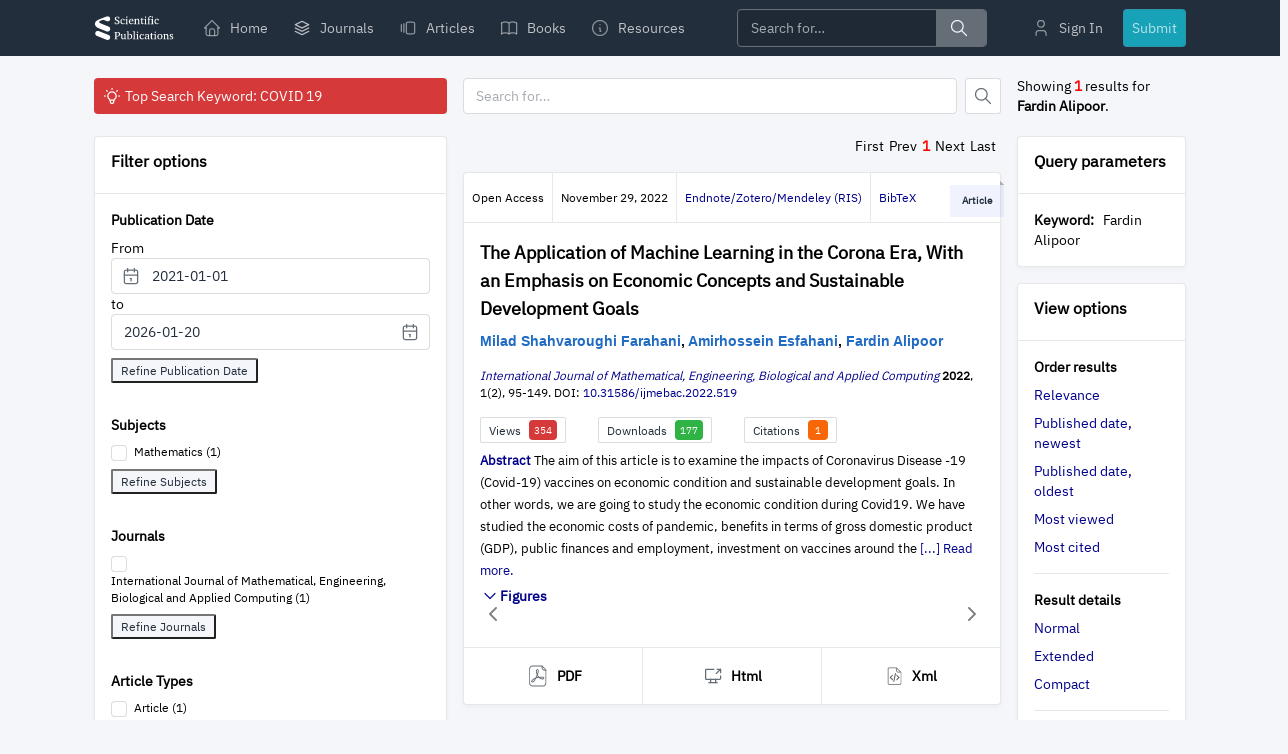

--- FILE ---
content_type: text/html; charset=utf-8
request_url: https://www.scipublications.com/search?q=%20Fardin%20Alipoor
body_size: 114898
content:

<!DOCTYPE html>
<html xmlns="http://www.w3.org/1999/xhtml">
<head><meta http-equiv="Content-Type" content="text/html; charset=utf-8" /><meta charset="utf-8" /><meta name="viewport" content="width=device-width, initial-scale=1, viewport-fit=cover" /><meta http-equiv="X-UA-Compatible" content="ie=edge" /><title>
	Search - Scientific Publications
</title><link rel="icon" href="/dist/img/favicon.ico" type="image/x-icon" /><link href="dist/css/science.min.css" rel="stylesheet" /><link href="dist/css/custom.css" rel="stylesheet" /><link href="dist/css/author.css" rel="stylesheet" />
    <script type="text/javascript" src="dist/js/jquery.min.js"></script>
    <script type="text/javascript" src="dist/js/search.js"></script>
    <script type="text/javascript">
        function searchKey() {
            var searchText = document.getElementById("searchText").value;
            window.location.href = "/search?q=" + searchText + "&sd=&ed=&sub=&journals=&article_types=&sort_by=Relevance&pg=";
            window.event.returnValue = false;
        }
        function searchInKey() {
            var searchInText = document.getElementById("searchInText").value;
            window.location.href = "/search?q=" + searchInText + "&sd=&ed=&sub=&journals=&article_types=&sort_by=Relevance&pg=";
            window.event.returnValue = false;
        }
    </script>
    <!-- Global site tag (gtag.js) - Google Analytics -->
    <script async="async" src="https://www.googletagmanager.com/gtag/js?id=G-KGWK791Q2E"></script>
    <script>
        window.dataLayer = window.dataLayer || [];
        function gtag() { dataLayer.push(arguments); }
        gtag('js', new Date());

        gtag('config', 'G-KGWK791Q2E');
    </script>
</head>
<body>
    <form name="form1" method="post" action="search.aspx?q=+Fardin+Alipoor" id="form1">
<div>
<input type="hidden" name="__VIEWSTATE" id="__VIEWSTATE" value="/[base64]/c3VibWlzc2lvbklkPTUxOWRkAgUPDxYCHwYFUS9qb3VybmFsL2luZGV4LnBocC9pam1lYmFjL2NpdGF0aW9uc3R5bGVsYW5ndWFnZS9kb3dubG9hZC9iaWJ0ZXg/[base64]/[base64]/[base64]/[base64]/[base64]/odTk=" />
</div>

<div>

	<input type="hidden" name="__EVENTVALIDATION" id="__EVENTVALIDATION" value="/wEWBwL1l+KAAgLlqpO0DwLluv3tCgLk5ouSDwKyqqqfCAKrwuCFBwL+sOyhAaD8cE6LKcsx3QquuJLwB7eoRMnf" />
</div>
        <div class="page">
            <header class="navbar navbar-expand-md navbar-dark d-print-none">
                <div class="container-xl">
                    <button class="navbar-toggler" type="button" data-bs-toggle="collapse" data-bs-target="#navbar-menu">
                        <span class="navbar-toggler-icon"></span>
                    </button>
                    <h1 class="navbar-brand navbar-brand-autodark d-none-navbar-horizontal pe-0 pe-md-3">
                        <a href="index">
                            <img src="static/logo-white.svg" width="110" height="32" alt="Scientific Publications" class="navbar-brand-image" />
                        </a>
                    </h1>
                    <div class="navbar-nav flex-row order-md-last">
                        <div class="nav-item">
                            <a href="author/login" class="nav-link">
                                <span class="nav-link-icon d-md-none d-lg-inline-block">
                                    <svg xmlns="http://www.w3.org/2000/svg" class="icon" width="24" height="24" viewBox="0 0 24 24" stroke-width="2" stroke="currentColor" fill="none" stroke-linecap="round" stroke-linejoin="round">
                                        <path stroke="none" d="M0 0h24v24H0z" fill="none" />
                                        <circle cx="12" cy="7" r="4" />
                                        <path d="M6 21v-2a4 4 0 0 1 4 -4h4a4 4 0 0 1 4 4v2" />
                                    </svg>
                                </span>
                                <span class="nav-link-title">Sign In
                                </span>
                            </a>
                        </div>
                        <div class="nav-item">
                            <a href="submit" class="nav-link btn btn-cyan ms-2 p-2">
                                <span class="nav-link-title">Submit
                                </span>
                            </a>
                        </div>
                    </div>
                    <div class="collapse navbar-collapse" id="navbar-menu">
                        <div class="d-flex flex-column flex-md-row flex-fill align-items-stretch align-items-md-center">
                            <ul class="navbar-nav">
                                <li class="nav-item">
                                    <a class="nav-link" href="home">
                                        <span class="nav-link-icon d-md-none d-lg-inline-block">
                                            <svg xmlns="http://www.w3.org/2000/svg" class="icon" width="24" height="24" viewBox="0 0 24 24" stroke-width="2" stroke="currentColor" fill="none" stroke-linecap="round" stroke-linejoin="round">
                                                <path stroke="none" d="M0 0h24v24H0z" fill="none" />
                                                <polyline points="5 12 3 12 12 3 21 12 19 12" />
                                                <path d="M5 12v7a2 2 0 0 0 2 2h10a2 2 0 0 0 2 -2v-7" />
                                                <path d="M9 21v-6a2 2 0 0 1 2 -2h2a2 2 0 0 1 2 2v6" />
                                            </svg>
                                        </span>
                                        <span class="nav-link-title">Home
                                        </span>
                                    </a>
                                </li>
                                <li class="nav-item">
                                    <a class="nav-link" href="journals">
                                        <span class="nav-link-icon d-md-none d-lg-inline-block text-white">
                                            <svg xmlns="http://www.w3.org/2000/svg" class="icon" width="24" height="24" viewBox="0 0 24 24" stroke-width="2" stroke="currentColor" fill="none" stroke-linecap="round" stroke-linejoin="round">
                                                <path stroke="none" d="M0 0h24v24H0z" fill="none" />
                                                <polyline points="12 4 4 8 12 12 20 8 12 4" />
                                                <polyline points="4 12 12 16 20 12" />
                                                <polyline points="4 16 12 20 20 16" />
                                            </svg>
                                        </span>
                                        <span class="nav-link-title">Journals
                                        </span>
                                    </a>
                                </li>
                                <li class="nav-item">
                                    <a class="nav-link" href="articles">
                                        <span class="nav-link-icon d-md-none d-lg-inline-block">
                                            <svg xmlns="http://www.w3.org/2000/svg" class="icon" width="24" height="24" viewBox="0 0 24 24" stroke-width="2" stroke="currentColor" fill="none" stroke-linecap="round" stroke-linejoin="round">
                                                <path stroke="none" d="M0 0h24v24H0z" fill="none" />
                                                <rect x="10" y="5" width="10" height="14" rx="2" />
                                                <line x1="7" y1="7" x2="7" y2="17" />
                                                <line x1="4" y1="8" x2="4" y2="16" />
                                            </svg>
                                        </span>
                                        <span class="nav-link-title">Articles
                                        </span>
                                    </a>
                                </li>
                                <li class="nav-item">
                                    <a class="nav-link" href="books">
                                        <span class="nav-link-icon d-md-none d-lg-inline-block">
                                            <svg xmlns="http://www.w3.org/2000/svg" class="icon" width="24" height="24" viewBox="0 0 24 24" stroke-width="2" stroke="currentColor" fill="none" stroke-linecap="round" stroke-linejoin="round">
                                                <path stroke="none" d="M0 0h24v24H0z" fill="none" />
                                                <path d="M3 19a9 9 0 0 1 9 0a9 9 0 0 1 9 0" />
                                                <path d="M3 6a9 9 0 0 1 9 0a9 9 0 0 1 9 0" />
                                                <line x1="3" y1="6" x2="3" y2="19" />
                                                <line x1="12" y1="6" x2="12" y2="19" />
                                                <line x1="21" y1="6" x2="21" y2="19" />
                                            </svg>
                                        </span>
                                        <span class="nav-link-title">Books
                                        </span>
                                    </a>
                                </li>
                                <li class="nav-item">
                                    <a class="nav-link" href="resources">
                                        <span class="nav-link-icon d-md-none d-lg-inline-block">
                                            <svg xmlns="http://www.w3.org/2000/svg" class="icon" width="24" height="24" viewBox="0 0 24 24" stroke-width="2" stroke="currentColor" fill="none" stroke-linecap="round" stroke-linejoin="round">
                                                <path stroke="none" d="M0 0h24v24H0z" fill="none" />
                                                <circle cx="12" cy="12" r="9" />
                                                <line x1="12" y1="8" x2="12.01" y2="8" />
                                                <polyline points="11 12 12 12 12 16 13 16" />
                                            </svg>
                                        </span>
                                        <span class="nav-link-title">Resources
                                        </span>
                                    </a>
                                </li>
                                
                            </ul>
                            <div class="ms-md-auto ps-md-4 py-2 py-md-0 me-md-4 order-first order-md-last flex-grow-1 flex-md-grow-0">
                                <div class="input-group border border-secondary rounded">
                                    <input id="searchText" name="searchText" type="text" class="form-control text-light rounded" placeholder="Search for…" />
                                    <button onclick="searchKey()" class="btn btn-secondary">
                                        <svg xmlns="http://www.w3.org/2000/svg" class="icon me-0 hover-shadow" width="24" height="24" viewBox="0 0 24 24" stroke-width="2" stroke="currentColor" fill="none" stroke-linecap="round" stroke-linejoin="round">
                                            <path stroke="none" d="M0 0h24v24H0z" fill="none"></path><circle cx="10" cy="10" r="7"></circle><line x1="21" y1="21" x2="15" y2="15"></line></svg></button>
                                </div>
                            </div>
                        </div>
                    </div>
                </div>
            </header>
            <div class="content">
                <div class="container-xl">
                    <!-- Page title -->
                    <div class="page-header d-print-none">
                        <div class="row align-items-center">
                            <div class="col-4">
                                <div id="carouselExampleSlidesOnly" class="carousel slide" data-bs-ride="carousel">
                                    <div class="carousel-inner">
                                        <div class="carousel-item active">
                                            <div class="bg-danger rounded p-2"><a class="text-white" href="/search?q=COVID&sd=&ed=&sub=&journals=&article_types=&sort_by=Relevance&pg=">
                                                <svg xmlns="http://www.w3.org/2000/svg" class="icon" width="24" height="24" viewBox="0 0 24 24" stroke-width="2" stroke="currentColor" fill="none" stroke-linecap="round" stroke-linejoin="round">
                                                    <path stroke="none" d="M0 0h24v24H0z" fill="none" />
                                                    <path d="M3 12h1m8 -9v1m8 8h1m-15.4 -6.4l.7 .7m12.1 -.7l-.7 .7" />
                                                    <path d="M9 16a5 5 0 1 1 6 0a3.5 3.5 0 0 0 -1 3a2 2 0 0 1 -4 0a3.5 3.5 0 0 0 -1 -3" />
                                                    <line x1="9.7" y1="17" x2="14.3" y2="17" />
                                                </svg>
                                                Top Search Keyword: COVID 19</a></div>
                                        </div>
                                        <div class="carousel-item">
                                            <div class="bg-success rounded p-2"><a class="text-white" href="/search?q=Environment&sd=&ed=&sub=&journals=&article_types=&sort_by=Relevance&pg=">
                                                <svg xmlns="http://www.w3.org/2000/svg" class="icon" width="24" height="24" viewBox="0 0 24 24" stroke-width="2" stroke="currentColor" fill="none" stroke-linecap="round" stroke-linejoin="round">
                                                    <path stroke="none" d="M0 0h24v24H0z" fill="none" />
                                                    <path d="M3 12h1m8 -9v1m8 8h1m-15.4 -6.4l.7 .7m12.1 -.7l-.7 .7" />
                                                    <path d="M9 16a5 5 0 1 1 6 0a3.5 3.5 0 0 0 -1 3a2 2 0 0 1 -4 0a3.5 3.5 0 0 0 -1 -3" />
                                                    <line x1="9.7" y1="17" x2="14.3" y2="17" />
                                                </svg>
                                                Top Search Keyword: Environment</a></div>
                                        </div>
                                        <div class="carousel-item">
                                            <div class="bg-warning rounded p-2"><a class="text-white" href="/search?q=Economics&sd=&ed=&sub=&journals=&article_types=&sort_by=Relevance&pg=">
                                                <svg xmlns="http://www.w3.org/2000/svg" class="icon" width="24" height="24" viewBox="0 0 24 24" stroke-width="2" stroke="currentColor" fill="none" stroke-linecap="round" stroke-linejoin="round">
                                                    <path stroke="none" d="M0 0h24v24H0z" fill="none" />
                                                    <path d="M3 12h1m8 -9v1m8 8h1m-15.4 -6.4l.7 .7m12.1 -.7l-.7 .7" />
                                                    <path d="M9 16a5 5 0 1 1 6 0a3.5 3.5 0 0 0 -1 3a2 2 0 0 1 -4 0a3.5 3.5 0 0 0 -1 -3" />
                                                    <line x1="9.7" y1="17" x2="14.3" y2="17" />
                                                </svg>
                                                Top Search Keyword: Economics</a></div>
                                        </div>
                                    </div>
                                </div>
                            </div>
                            <div class="col-6">
                                <div class="row g-2">
                                    <div class="col">
                                        <input id="searchInText" name="searchInText" type="text" class="form-control" placeholder="Search for…" />
                                    </div>
                                    <div class="col-auto">
                                        <button onclick="searchInKey()" class="btn btn-white btn-icon" aria-label="Button">
                                            <svg xmlns="http://www.w3.org/2000/svg" class="icon" width="24" height="24" viewBox="0 0 24 24" stroke-width="2" stroke="currentColor" fill="none" stroke-linecap="round" stroke-linejoin="round">
                                                <path stroke="none" d="M0 0h24v24H0z" fill="none"></path><circle cx="10" cy="10" r="7"></circle><line x1="21" y1="21" x2="15" y2="15"></line></svg>
                                        </button>
                                    </div>
                                </div>
                            </div>
                            <div class="col-2">
                                Showing
                                <span id="result" style="color: #ff0000; font-weight: 700;">1</span>
                                results
                                <span id="keyword">for <strong> Fardin Alipoor</strong>.</span>
                            </div>
                        </div>
                    </div>
                    <div class="row">
                        <div class="col-4">
                            <div class="card">
                                <div class="card-header">
                                    <h3>Filter options</h3>
                                </div>
                                <div class="card-body">
                                    <div class="mb-2"><strong>Publication Date</strong></div>
                                    <div class="mb-2">
                                        From
                                        <div class="input-icon">
                                            <span class="input-icon-addon">
                                                <svg xmlns="http://www.w3.org/2000/svg" class="icon" width="24" height="24" viewBox="0 0 24 24" stroke-width="2" stroke="currentColor" fill="none" stroke-linecap="round" stroke-linejoin="round">
                                                    <path stroke="none" d="M0 0h24v24H0z" fill="none"></path><rect x="4" y="5" width="16" height="16" rx="2"></rect><line x1="16" y1="3" x2="16" y2="7"></line><line x1="8" y1="3" x2="8" y2="7"></line><line x1="4" y1="11" x2="20" y2="11"></line><line x1="11" y1="15" x2="12" y2="15"></line><line x1="12" y1="15" x2="12" y2="18"></line></svg>
                                            </span>
                                            <input name="FromDate" type="text" value="2021-01-01" id="FromDate" class="form-control" />
                                        </div>
                                        to
                                        <div class="input-icon mb-2">
                                            <input name="EndDate" type="text" value="2026-01-20" id="EndDate" class="form-control" />
                                            <span class="input-icon-addon">
                                                <svg xmlns="http://www.w3.org/2000/svg" class="icon" width="24" height="24" viewBox="0 0 24 24" stroke-width="2" stroke="currentColor" fill="none" stroke-linecap="round" stroke-linejoin="round">
                                                    <path stroke="none" d="M0 0h24v24H0z" fill="none"></path><rect x="4" y="5" width="16" height="16" rx="2"></rect><line x1="16" y1="3" x2="16" y2="7"></line><line x1="8" y1="3" x2="8" y2="7"></line><line x1="4" y1="11" x2="20" y2="11"></line><line x1="11" y1="15" x2="12" y2="15"></line><line x1="12" y1="15" x2="12" y2="18"></line></svg>
                                            </span>
                                        </div>
                                    </div>
                                    <div class="mt-2 mb-3">
                                        <input name="RefineDate" type="button" class="btn-sm btn-light" value="Refine Publication Date" title="Refine Publication Date" />
                                    </div>
                                    <div class="pt-3 mb-3">
                                        <div class="mb-2"><strong>Subjects</strong></div>
                                        <div id="SubjectsCheck">
                                            <table id="Subjects" class="custom-checkbox small" cellspacing="0" cellpadding="0" border="0" style="width:100%;border-collapse:collapse;">
	<tr>
		<td><input id="Subjects_0" type="checkbox" name="Subjects$0" /><label for="Subjects_0">Mathematics (1)</label></td>
	</tr>
</table>
                                            <div class="mt-2">
                                                <input name="RefineSubjects" type="button" class="btn-sm btn-light" value="Refine Subjects" title="Refine Subjects" />
                                            </div>
                                        </div>
                                        
                                    </div>
                                    <div class="pt-3 mb-3">
                                        <div class="mb-2"><strong>Journals</strong></div>
                                        <div id="JournalsCheck">
                                            <div id="PanelJournals">
	
                                                <table id="Journals" class="custom-checkbox small" cellspacing="0" cellpadding="0" border="0" style="width:100%;border-collapse:collapse;">
		<tr>
			<td><input id="Journals_0" type="checkbox" name="Journals$0" /><label for="Journals_0">International Journal of Mathematical, Engineering, Biological and Applied Computing (1)</label></td>
		</tr>
	</table>
                                            
</div>
                                            <div class="mt-2">
                                                <input name="RefineJournals" type="button" class="btn-sm btn-light" value="Refine Journals" title="Refine Journals" />
                                            </div>
                                        </div>
                                        
                                    </div>
                                    <div class="pt-3 mb-3">
                                        <div class="mb-2"><strong>Article Types</strong></div>
                                        <div id="TypesCheck">
                                            <table id="Types" class="custom-checkbox small" cellspacing="0" cellpadding="0" border="0" style="width:100%;border-collapse:collapse;">
	<tr>
		<td><input id="Types_0" type="checkbox" name="Types$0" /><label for="Types_0">Article (1)</label></td>
	</tr>
</table>
                                            <div class="mt-2">
                                                <input name="RefineTypes" type="button" class="btn-sm btn-light" value="Refine Article Types" title="Refine Article Types" />
                                            </div>
                                        </div>
                                        
                                    </div>
                                    <div class="pt-3">
                                        <div class="mb-2"><strong>Countries / Territories</strong></div>
                                        <div id="CountriesCheck">
                                            <table id="Countries" class="custom-checkbox small" cellspacing="0" cellpadding="0" border="0" style="width:100%;border-collapse:collapse;">
	<tr>
		<td><input id="Countries_0" type="checkbox" name="Countries$0" /><label for="Countries_0">Iran (1)</label></td>
	</tr>
</table>
                                            <div class="mt-2">
                                                <input name="RefineCountries" type="button" class="btn-sm btn-light" value="Refine Countries / Territories" title="Refine Countries / Territories" />
                                            </div>
                                        </div>
                                        
                                    </div>
                                </div>
                            </div>
                        </div>
                        <div class="col-6">
                            <div class="mb-3 text-end">
                                
<!-- AspNetPager V7.1 for VS2005 & VS2008  Copyright:2003-2007 Webdiyer (www.webdiyer.com) -->
<div id="AspNetPager2">
<a disabled="disabled" style="margin-right:5px;">First</a><a disabled="disabled" style="margin-right:5px;">Prev</a><span style="margin-right:5px;font-weight:Bold;color:red;">1</span><a disabled="disabled" style="margin-right:5px;">Next</a><a disabled="disabled" style="margin-right:5px;">Last</a>
</div>
<!-- AspNetPager V7.1 for VS2005 & VS2008 End -->


                            </div>
                            
                                    <div class="row row-cards mb-2">
                                        <div class="col-md-12">
                                            <div class="card mb-4">
                                                <div class="d-flex">
                                                    <span class="p-2 py-3 small">Open Access</span> <span class="p-2 py-3 border-start small">
                                                         November 29, 2022</span>
                                                    <span class="p-2 py-3 border-start small">
                                                        <a id="RecentArticles_ctl00_RIS" href="/journal/index.php/ijmebac/citationstylelanguage/download/ris?submissionId=519" target="_blank">Endnote/Zotero/Mendeley (RIS)</a>
                                                    </span>
                                                    <span class="p-2 py-3 border-start small">
                                                        <a id="RecentArticles_ctl00_BibTeX" href="/journal/index.php/ijmebac/citationstylelanguage/download/bibtex?submissionId=519" target="_blank">BibTeX</a>
                                                    </span>
                                                </div>
                                                <div class="card-body border-top">
                                                    <h2 class="title font-weight-bold">
                                                        <a id="RecentArticles_ctl00_Title" href="/journal/index.php/ijmebac/article/view/519">The Application of Machine Learning in the Corona Era, With an Emphasis on Economic Concepts and Sustainable Development Goals</a>
                                                    </h2>
                                                    <div class="meta">
                                                        <div class="authors font-weight-bold">
                                                            <span id="RecentArticles_ctl00_Authors"><a href="/search?q=Milad Shahvaroughi Farahani" class="text-blue" target="_blank">Milad Shahvaroughi Farahani</a>, <a href="/search?q=Amirhossein Esfahani" class="text-blue" target="_blank">Amirhossein Esfahani</a>, <a href="/search?q=Fardin Alipoor" class="text-blue" target="_blank">Fardin Alipoor</a></span>
                                                        </div>
                                                    </div>
                                                    <div class="info mt-3 small">
                                                        <span class="journal"><i>
                                                            <a id="RecentArticles_ctl00_Journal" href="/journal/index.php/ijmebac" target="_blank">International Journal of Mathematical, Engineering, Biological and Applied Computing</a></i></span>
                                                        <span class="year"><b>
                                                            2022</b>,</span>
                                                        <span class="volumeIssue">
                                                            1(2),</span>
                                                        <span class="pages">
                                                            95-149. </span>
                                                        <span class="doi">DOI:
                                                                            <a id="RecentArticles_ctl00_DOI" href="https://doi.org/10.31586/ijmebac.2022.519">10.31586/ijmebac.2022.519</a></span>
                                                    </div>
                                                    <div class="metrics mt-3 small">
                                                        <button type="button" class="me-4 btn btn-sm small" onclick="return ShowViews('519','10.31586/ijmebac.2022.519','The Application of Machine Learning in the Corona Era, With an Emphasis on Economic Concepts and Sustainable Development Goals');">Views <span class="badge bg-red small ms-2">354</span></button><button type="button" class="me-4 btn btn-sm small" onclick="ShowDownloads('519','10.31586/ijmebac.2022.519','The Application of Machine Learning in the Corona Era, With an Emphasis on Economic Concepts and Sustainable Development Goals')">Downloads <span class="badge bg-green small ms-2">177</span></button><button type="button" class="me-4 btn btn-sm small" onclick="return ShowCitations('519','10.31586/ijmebac.2022.519','The Application of Machine Learning in the Corona Era, With an Emphasis on Economic Concepts and Sustainable Development Goals');">Citations <span class="badge bg-orange small ms-2">1</span></button>
                                                    </div>
                                                    <div id="RecentArticles_ctl00_AbstractIsShow" class="article-abstract">
                                                        <div class="abstract-cropped inline">
                                                            <div>
                                                                <a onclick="$(this).next('.abstract-cropped').toggleClass('inline').next('.abstract-full').toggleClass('inline'); return false;" href="#">
                                                                    <strong>Abstract </strong>
                                                                </a>
                                                                <span id="RecentArticles_ctl00_Abstract" class="abstract-cropped inline">The aim of this article is to examine the impacts of Coronavirus Disease -19 (Covid-19) vaccines on economic condition and sustainable development goals. In other words, we are going to study the economic condition during Covid19. We have studied the economic costs of pandemic, benefits in terms of gross domestic product (GDP), public finances and employment, investment on vaccines around the <a href="/journal/index.php/ijmebac/article/view/519">[...] Read more.</a></span>
                                                                <div class="abstract-full">
                                                                    The aim of this article is to examine the impacts of Coronavirus Disease -19 (Covid-19) vaccines on economic condition and sustainable development goals. In other words, we are going to study the economic condition during Covid19. We have studied the economic costs of pandemic, benefits in terms of gross domestic product (GDP), public finances and employment, investment on vaccines around the world, progress and totally the economic impacts of vaccines and the impacts of emerging markets (EM) on achieving sustainable development goals (SDGs), including no poverty, good health and well-being, zero hunger, reduced inequality etc. The importance of emerging economies in reducing the harmful effects of the Corona has also been noted. We have tried to do experimental results and forecast daily new death cases from Feb-2020 to Aug-2021 in Iran using Artificial Neural Network (ANN) and Beetle Antennae Search (BAS) algorithm as a case study with econometric models and regression analysis. The findings show that Covid19 has had devastating economic and health effects on the world, and the vaccine can be very helpful in eliminating these effects specially in long-term. We observed that there is inequality in the distribution of Corona vaccines in rich countries compared to poor which EM can decrease the gap between them. The results show that both models (i.e., Artificial intelligence (AI) and econometric models) almost have the same results but AI optimization models can robust the model and prediction. The main contribution of this article is that we have surveyed the impacts of vaccination from socio-economic viewpoint not just report some facts and truth. We have surveyed the impacts of vaccines on sustainable development goals and the role of EM in achieving SDGs. In addition to using the theoretical framework, we have also used quantitative and empirical results that have rarely been seen in other articles.
                                                                </div>
                                                            </div>
                                                        </div>
                                                    </div>
                                                    <span id="RecentArticles_ctl00_Figures"><div class="article-figures"><a href="#" class="article-figures-show"><strong><span style="display: none;"><svg xmlns="http://www.w3.org/2000/svg" class="icon" width="24" height="24" viewBox="0 0 24 24" stroke-width="2" stroke="currentColor" fill="none" stroke-linecap="round" stroke-linejoin="round"><path stroke="none" d="M0 0h24v24H0z" fill="none"/><polyline points="9 6 15 12 9 18" /></svg></span><span><svg xmlns="http://www.w3.org/2000/svg" class="icon" width="24" height="24" viewBox="0 0 24 24" stroke-width="2" stroke="currentColor" fill="none" stroke-linecap="round" stroke-linejoin="round"><path stroke="none" d="M0 0h24v24H0z" fill="none"/><polyline points="6 9 12 15 18 9" /></svg></span>Figures </strong></a><div id="carousel-519" class="carousel carousel-dark article-figures"><div class="carousel-inner"><div class="carousel-item"><div class="figure bg-light"><div class="abstract-img p-4 text-center"><a href="/journal/index.php/ijmebac/article/view/519/fig1" target="_blank"><img src="/journal/templates/html/47/519/figures/519.fig.001.svg"></a></div><div class="figure-caption text-center pt-4 pb-3"><span class="caption-number text-center">Figure 1</span></div></div></div><div class="carousel-item"><div class="figure bg-light"><div class="abstract-img p-4 text-center"><a href="/journal/index.php/ijmebac/article/view/519/fig2" target="_blank"><img src="/journal/templates/html/47/519/figures/519.fig.002.svg"></a></div><div class="figure-caption text-center pt-4 pb-3"><span class="caption-number text-center">Figure 2</span></div></div></div><div class="carousel-item"><div class="figure bg-light"><div class="abstract-img p-4 text-center"><a href="/journal/index.php/ijmebac/article/view/519/fig3" target="_blank"><img src="/journal/templates/html/47/519/figures/519.fig.003.svg"></a></div><div class="figure-caption text-center pt-4 pb-3"><span class="caption-number text-center">Figure 3</span></div></div></div><div class="carousel-item"><div class="figure bg-light"><div class="abstract-img p-4 text-center"><a href="/journal/index.php/ijmebac/article/view/519/fig4" target="_blank"><img src="/journal/templates/html/47/519/figures/519.fig.004.svg"></a></div><div class="figure-caption text-center pt-4 pb-3"><span class="caption-number text-center">Figure 4</span></div></div></div><div class="carousel-item"><div class="figure bg-light"><div class="abstract-img p-4 text-center"><a href="/journal/index.php/ijmebac/article/view/519/fig5" target="_blank"><img src="/journal/templates/html/47/519/figures/519.fig.005.svg"></a></div><div class="figure-caption text-center pt-4 pb-3"><span class="caption-number text-center">Figure 5</span></div></div></div><div class="carousel-item"><div class="figure bg-light"><div class="abstract-img p-4 text-center"><a href="/journal/index.php/ijmebac/article/view/519/fig6" target="_blank"><img src="/journal/templates/html/47/519/figures/519.fig.006.svg"></a></div><div class="figure-caption text-center pt-4 pb-3"><span class="caption-number text-center">Figure 6</span></div></div></div><div class="carousel-item"><div class="figure bg-light"><div class="abstract-img p-4 text-center"><a href="/journal/index.php/ijmebac/article/view/519/fig7" target="_blank"><img src="/journal/templates/html/47/519/figures/519.fig.007.svg"></a></div><div class="figure-caption text-center pt-4 pb-3"><span class="caption-number text-center">Figure 7</span></div></div></div><div class="carousel-item"><div class="figure bg-light"><div class="abstract-img p-4 text-center"><a href="/journal/index.php/ijmebac/article/view/519/fig8" target="_blank"><img src="/journal/templates/html/47/519/figures/519.fig.008.svg"></a></div><div class="figure-caption text-center pt-4 pb-3"><span class="caption-number text-center">Figure 8</span></div></div></div><div class="carousel-item"><div class="figure bg-light"><div class="abstract-img p-4 text-center"><a href="/journal/index.php/ijmebac/article/view/519/fig9" target="_blank"><img src="/journal/templates/html/47/519/figures/519.fig.009.svg"></a></div><div class="figure-caption text-center pt-4 pb-3"><span class="caption-number text-center">Figure 9</span></div></div></div><div class="carousel-item"><div class="figure bg-light"><div class="abstract-img p-4 text-center"><a href="/journal/index.php/ijmebac/article/view/519/fig11" target="_blank"><img src="/journal/templates/html/47/519/figures/519.fig.010.svg"></a></div><div class="figure-caption text-center pt-4 pb-3"><span class="caption-number text-center">Figure 11</span></div></div></div><div class="carousel-item"><div class="figure bg-light"><div class="abstract-img p-4 text-center"><a href="/journal/index.php/ijmebac/article/view/519/fig12" target="_blank"><img src="/journal/templates/html/47/519/figures/519.fig.012.svg"></a></div><div class="figure-caption text-center pt-4 pb-3"><span class="caption-number text-center">Figure 12</span></div></div></div><div class="carousel-item"><div class="figure bg-light"><div class="abstract-img p-4 text-center"><a href="/journal/index.php/ijmebac/article/view/519/fig13" target="_blank"><img src="/journal/templates/html/47/519/figures/519.fig.013.svg"></a></div><div class="figure-caption text-center pt-4 pb-3"><span class="caption-number text-center">Figure 13</span></div></div></div><div class="carousel-item"><div class="figure bg-light"><div class="abstract-img p-4 text-center"><a href="/journal/index.php/ijmebac/article/view/519/fig14" target="_blank"><img src="/journal/templates/html/47/519/figures/519.fig.014.svg"></a></div><div class="figure-caption text-center pt-4 pb-3"><span class="caption-number text-center">Figure 14</span></div></div></div><div class="carousel-item"><div class="figure bg-light"><div class="abstract-img p-4 text-center"><a href="/journal/index.php/ijmebac/article/view/519/fig15" target="_blank"><img src="/journal/templates/html/47/519/figures/519.fig.015.svg"></a></div><div class="figure-caption text-center pt-4 pb-3"><span class="caption-number text-center">Figure 15</span></div></div></div><div class="carousel-item"><div class="figure bg-light"><div class="abstract-img p-4 text-center"><a href="/journal/index.php/ijmebac/article/view/519/fig16" target="_blank"><img src="/journal/templates/html/47/519/figures/519.fig.016.svg"></a></div><div class="figure-caption text-center pt-4 pb-3"><span class="caption-number text-center">Figure 16</span></div></div></div><div class="carousel-item"><div class="figure bg-light"><div class="abstract-img p-4 text-center"><a href="/journal/index.php/ijmebac/article/view/519/fig17" target="_blank"><img src="/journal/templates/html/47/519/figures/519.fig.017.svg"></a></div><div class="figure-caption text-center pt-4 pb-3"><span class="caption-number text-center">Figure 17</span></div></div></div><div class="carousel-item"><div class="figure bg-light"><div class="abstract-img p-4 text-center"><a href="/journal/index.php/ijmebac/article/view/519/fig18" target="_blank"><img src="/journal/templates/html/47/519/figures/519.fig.018.svg"></a></div><div class="figure-caption text-center pt-4 pb-3"><span class="caption-number text-center">Figure 18</span></div></div></div><div class="carousel-item"><div class="figure bg-light"><div class="abstract-img p-4 text-center"><a href="/journal/index.php/ijmebac/article/view/519/fig19" target="_blank"><img src="/journal/templates/html/47/519/figures/519.fig.019.svg"></a></div><div class="figure-caption text-center pt-4 pb-3"><span class="caption-number text-center">Figure 19</span></div></div></div><div class="carousel-item"><div class="figure bg-light"><div class="abstract-img p-4 text-center"><a href="/journal/index.php/ijmebac/article/view/519/fig20" target="_blank"><img src="/journal/templates/html/47/519/figures/519.fig.020.svg"></a></div><div class="figure-caption text-center pt-4 pb-3"><span class="caption-number text-center">Figure 20</span></div></div></div><div class="carousel-item"><div class="figure bg-light"><div class="abstract-img p-4 text-center"><a href="/journal/index.php/ijmebac/article/view/519/fig21" target="_blank"><img src="/journal/templates/html/47/519/figures/519.fig.021.svg"></a></div><div class="figure-caption text-center pt-4 pb-3"><span class="caption-number text-center">Figure 21</span></div></div></div><div class="carousel-item"><div class="figure bg-light"><div class="abstract-img p-4 text-center"><a href="/journal/index.php/ijmebac/article/view/519/fig22" target="_blank"><img src="/journal/templates/html/47/519/figures/519.fig.022.svg"></a></div><div class="figure-caption text-center pt-4 pb-3"><span class="caption-number text-center">Figure 22</span></div></div></div><div class="carousel-item"><div class="figure bg-light"><div class="abstract-img p-4 text-center"><a href="/journal/index.php/ijmebac/article/view/519/fig23" target="_blank"><img src="/journal/templates/html/47/519/figures/519.fig.023.svg"></a></div><div class="figure-caption text-center pt-4 pb-3"><span class="caption-number text-center">Figure 23</span></div></div></div><div class="carousel-item"><div class="figure bg-light"><div class="abstract-img p-4 text-center"><a href="/journal/index.php/ijmebac/article/view/519/fig24" target="_blank"><img src="/journal/templates/html/47/519/figures/519.fig.024.svg"></a></div><div class="figure-caption text-center pt-4 pb-3"><span class="caption-number text-center">Figure 24</span></div></div></div><div class="carousel-item"><div class="figure bg-light"><div class="abstract-img p-4 text-center"><a href="/journal/index.php/ijmebac/article/view/519/fig25" target="_blank"><img src="/journal/templates/html/47/519/figures/519.fig.025.svg"></a></div><div class="figure-caption text-center pt-4 pb-3"><span class="caption-number text-center">Figure 25</span></div></div></div><div class="carousel-item"><div class="figure bg-light"><div class="abstract-img p-4 text-center"><a href="/journal/index.php/ijmebac/article/view/519/fig26" target="_blank"><img src="/journal/templates/html/47/519/figures/519.fig.026.svg"></a></div><div class="figure-caption text-center pt-4 pb-3"><span class="caption-number text-center">Figure 26</span></div></div></div><div class="carousel-item"><div class="figure bg-light"><div class="abstract-img p-4 text-center"><a href="/journal/index.php/ijmebac/article/view/519/fig27" target="_blank"><img src="/journal/templates/html/47/519/figures/519.fig.027.svg"></a></div><div class="figure-caption text-center pt-4 pb-3"><span class="caption-number text-center">Figure 27</span></div></div></div></div><a class="carousel-control-prev" href="#carousel-519" role="button" data-bs-slide="prev"><span class="carousel-control-prev-icon" aria-hidden="true"></span><span class="visually-hidden">Previous</span></a><a class="carousel-control-next" href="#carousel-519" role="button" data-bs-slide="next"><span class="carousel-control-next-icon" aria-hidden="true"></span><span class="visually-hidden">Next</span></a></div></div></span>
                                                </div>
                                                <div class="d-flex">
                                                    <a id="RecentArticles_ctl00_PDF" class="card-btn obj_galley_link pdf" href="https://www.scipublications.com/journal/index.php/IJMEBAC/article/view/519/365" target="_blank">
                                                                            <svg class="lh-lg align-middle me-2 small text-muted" viewBox="0 0 1024 1024" width="24" height="24">
                                                                                <path d="M314 790.6c-5 0-9.8-0.6-14.4-1.6-16.6-4-28.8-15-33.2-30.4-5.2-18.2-1.8-50 44.6-97.4 34.4-35.2 84.4-60 132-77 15.2-31 31.2-63.6 44-88.4 5.6-10.8 10.8-21.4 15.4-32-26-57.6-39.6-121.2-38.2-168 0.8-30 17.8-58.4 42.2-70.4 17.6-8.8 36.4-7.6 51 3 16.4 11.8 34.2 40.4 24.6 108.8-5.6 40.4-17.6 82.6-35.6 126 12.4 24.6 27.4 47.2 44.4 65.4 6 6.4 11.6 12.2 17 17.8 64-7.8 123.6-7 164.6 2.4 46.4 10.8 58 37.6 53 59-7 30.8-45.6 53.4-86.2 53.4-7.4 0-15-0.8-22.2-2.4-45.4-9.8-79-28.2-123.2-70.4-15.6 2.2-31.4 5-47 8.2-26.6 5.6-51.8 12.2-75.2 20-8.8 18.2-17 35.2-23.8 49-4 8.2-7.4 15.4-10.2 21.2-10.8 22.4-25.6 43.2-44.8 64.2-23.2 25-52.8 39.6-78.8 39.6z m102.8-152.6c-32.6 15.2-59 32.4-77.2 51-31.6 32.2-36.6 52.2-34.8 58.2 0.2 0.6 0.6 1.8 4 2.6 10 2.4 32.8-2.8 54.8-26.4 16.6-17.8 29-35.8 38.2-54.4 2.8-5.8 6.2-12.8 10.2-21 1.6-3.2 3.2-6.4 4.8-10z m231-55.4c28.6 22.8 50.6 31.2 77.8 37 22.2 4.8 43.4-2.6 54.6-12.2 5.6-4.8 6.6-8.2 6.6-8.8-0.4-1.2-5.4-6.8-23.2-11-29.2-6.8-70.2-8.4-115.8-5z m-122-74.6c-1 2-2 4-3.2 6.2-8 15.6-17.4 34.2-27 53.6 16-4.2 30.6-7.6 43.2-10.2 7-1.4 13.8-2.8 20.8-4-12.4-13.6-23.6-29-33.8-45.6z m-20.8-3z m25.2-245.6c-1.8 0-3.8 0.6-6 1.6-9.2 4.6-19.4 17.6-19.8 35.6-0.8 31.2 6.2 71.8 19.8 112.2 8.8-26.6 15-52.4 18.4-77.4 8-57.2-6.6-69.6-8.4-70.8-1.2-0.8-2.6-1.2-4-1.2z" fill="#656d77"></path>
                                                                                <path d="M764.6 959.4H323.4c-81.2 0-147.4-66-147.4-147.4V212c0-81.2 66-147.4 147.4-147.4h399.2c5.4 0 10.4 2.2 14.2 5.8l169.2 169.2c3.8 3.8 5.8 8.8 5.8 14.2v558c0.2 81.4-66 147.6-147.2 147.6zM323.4 104.6c-59.2 0-107.4 48.2-107.4 107.4v600c0 59.2 48.2 107.4 107.4 107.4h441.2c59.2 0 107.4-48.2 107.4-107.4V262.2l-157.6-157.6H323.4z" fill="#656d77"></path>
                                                                                <path d="M892 288.2h-42c-81.2 0-147.4-66-147.4-147.4V84.6c0-11 9-20 20-20s20 9 20 20v56.2c0 59.2 48.2 107.4 107.4 107.4h42c11 0 20 9 20 20s-9 20-20 20z" fill="#656d77"></path>
                                                                            </svg>
                                                                        <span class="font-weight-bold align-middle">PDF</span></a>
                                                    <a id="RecentArticles_ctl00_HTML" class="card-btn" href="/journal/index.php/ijmebac/article/view/519" target="_blank"><svg xmlns="http://www.w3.org/2000/svg" class="icon me-2 text-muted" width="24" height="24" viewBox="0 0 24 24" stroke-width="2" stroke="currentColor" fill="none" stroke-linecap="round" stroke-linejoin="round">
                                                                    <path stroke="none" d="M0 0h24v24H0z" fill="none"></path><path d="M21 12v3a1 1 0 0 1 -1 1h-16a1 1 0 0 1 -1 -1v-10a1 1 0 0 1 1 -1h9"></path><line x1="7" y1="20" x2="17" y2="20"></line><line x1="9" y1="16" x2="9" y2="20"></line><line x1="15" y1="16" x2="15" y2="20"></line><path d="M17 4h4v4"></path><path d="M16 9l5 -5"></path></svg><span class="font-weight-bold align-middle">Html</span></a>
                                                    
                                                    <a id="RecentArticles_ctl00_XML" class="card-btn" href="/journal/templates/html/47/519/519.xml" target="_blank"><img src="/journal/public/site/icon_xml.svg" width="18" height="18"><span class="ms-2 font-weight-bold align-middle">Xml</span></a>
                                                </div>
                                                <div class="ribbon bg-indigo-lt text-capitalize text-dark">
                                                    Article
                                                </div>
                                            </div>
                                        </div>
                                    </div>
                                
                            <div class="mt-3 text-end">
                                
<!-- AspNetPager V7.1 for VS2005 & VS2008  Copyright:2003-2007 Webdiyer (www.webdiyer.com) -->
<div id="AspNetPager1" class="paginator">
<a disabled="disabled" style="margin-right:5px;">First</a><a disabled="disabled" style="margin-right:5px;">Prev</a><span style="margin-right:5px;font-weight:Bold;color:red;">1</span><a disabled="disabled" style="margin-right:5px;">Next</a><a disabled="disabled" style="margin-right:5px;">Last</a>
</div>
<!-- AspNetPager V7.1 for VS2005 & VS2008 End -->


                            </div>
                        </div>
                        <div class="col-2">
                            <div class="card mb-3">
                                <div class="card-header">
                                    <h3>Query parameters</h3>
                                </div>
                                <div class="card-body">
                                    <span id="parameters"><strong>Keyword: </strong> &nbsp; Fardin Alipoor</br></span>
                                </div>
                            </div>
                            <div class="card">
                                <div class="card-header">
                                    <h3>View options</h3>
                                </div>
                                <div class="card-body">
                                    <div class="mb-2"><strong>Order results</strong></div>
                                    <div class="mb-3 border-bottom">
                                        <ul class="list-unstyled space-y-1 order">
                                            <li class="mb-2">
                                                <a id="HyperLink_Relevance" class="align-items-center" href="/search.aspx?q=+Fardin+Alipoor&amp;sort_by=Relevance">Relevance</a>
                                            </li>
                                            <li class="mb-2">
                                                <a id="HyperLink_PubNewest" class="align-items-center" href="/search.aspx?q=+Fardin+Alipoor&amp;sort_by=DateNew">Published date, newest</a>
                                            </li>
                                            <li class="mb-2">
                                                <a id="HyperLink_PubOldest" class="align-items-center" href="/search.aspx?q=+Fardin+Alipoor&amp;sort_by=DateOld">Published date, oldest</a>
                                            </li>
                                            <li class="mb-2">
                                                <a id="HyperLink_MostViewed" class="align-items-center" href="/search.aspx?q=+Fardin+Alipoor&amp;sort_by=MostViews">Most viewed</a>
                                            </li>
                                            <li class="mb-2">
                                                <a id="HyperLink_MostCited" class="align-items-center" href="/search.aspx?q=+Fardin+Alipoor&amp;sort_by=MostCited">Most cited</a>
                                            </li>
                                        </ul>
                                    </div>
                                    <div class="mb-2"><strong>Result details</strong></div>
                                    <div class="mb-3 border-bottom">
                                        <ul class="list-unstyled space-y-1 view-type">
                                            <li class="mb-2">
                                                <a id="HyperLink_VNormal" class="align-items-center" href="/search.aspx?q=+Fardin+Alipoor&amp;v=Normal">Normal</a>
                                            </li>
                                            <li class="mb-2">
                                                <a id="HyperLink_VExtended" class="align-items-center" href="/search.aspx?q=+Fardin+Alipoor&amp;v=Extended">Extended</a>
                                            </li>
                                            <li class="mb-2">
                                                <a id="HyperLink_VCompact" class="align-items-center" href="/search.aspx?q=+Fardin+Alipoor&amp;v=Compact">Compact</a>
                                            </li>
                                        </ul>
                                    </div>
                                    <div class="mb-2"><strong>Results per page</strong></div>
                                    <div class="mb-3">
                                        <ul class="list-unstyled space-y-1 page-count">
                                            <li class="mb-2">
                                                <a id="HyperLink_PageTen" class="align-items-center" href="/search.aspx?q=+Fardin+Alipoor&amp;pc=10">10</a>
                                            </li>
                                            <li class="mb-2">
                                                <a id="HyperLink_PageTwenty" class="align-items-center" href="/search.aspx?q=+Fardin+Alipoor&amp;pc=20">20</a>
                                            </li>
                                            <li class="mb-2">
                                                <a id="HyperLink_PageFifty" class="align-items-center" href="/search.aspx?q=+Fardin+Alipoor&amp;pc=50">50</a>
                                            </li>
                                            <li class="mb-2">
                                                <a id="HyperLink_PageHundred" class="align-items-center" href="/search.aspx?q=+Fardin+Alipoor&amp;pc=100">100</a>
                                            </li>
                                            <li class="mb-2">
                                                <a id="HyperLink_PageTwoHundred" class="align-items-center" href="/search.aspx?q=+Fardin+Alipoor&amp;pc=200">200</a>
                                            </li>
                                        </ul>
                                    </div>
                                </div>
                            </div>
                        </div>
                    </div>
                </div>
            </div>
        </div>
        <footer class="footer bg-dark text-white text-center">
            <div class="container pb-2">
                <div class="row">
                    <div class="col-3">
                        <ul>
                            <li class="mb-3">
                                <h3><strong>Online form & template</strong></h3>
                            </li>
                            <li class="mb-2">
                                <a href="/guidelines_for_special_issue">Propose a Special Issue</a>
                            </li>
                            <li class="mb-2">
                                <a href="/guidelines_for_join_editorial_board">Join Editorial Board</a>
                            </li>
                            <li class="mb-2">
                                <a href="/submit">Submit a new manuscript</a>
                            </li>
                            <li class="mb-2">
                                <a href="/Manuscript_Template.docx">Donwload Manuscript Template</a>
                            </li>
                            <li class="mb-2">
                                <a href="/SCIPUB Journals_Special-Issue-Proposal-Form.docx">Download Special Issue Form</a>
                            </li>
                        </ul>
                    </div>
                    <div class="col-9">
                        <div class="row">
                            <div class="col-3">
                                <ul>
                                    <li class="mb-3">
                                        <h3><strong>Information</strong></h3>
                                    </li>
                                    <li class="mb-2">
                                        <a href="/journals#a">Journal A-Z</a>
                                    </li>
                                    <li class="mb-2">
                                        <a href="/journals#subafs">Subject</a>
                                    </li>
                                    <li class="mb-2">
                                        <a href="/aboutus#call_for_special_issue_proposals">Special Issues</a>
                                    </li>
                                    <li class="mb-2">
                                        <a href="/sitemap/sitemap.xml">Sitemap</a>
                                    </li>
                                    <li class="mb-2">
                                        <a href="/aboutus#hc">Contact Us</a>
                                    </li>
                                </ul>
                            </div>
                            <div class="col-3">
                                <ul>
                                    <li class="mb-3">
                                        <h3>About SCIPUB</h3>
                                    </li>
                                    <li class="mb-2">
                                        <a href="/aboutus#publication_fees">Publication Fees</a>
                                    </li>
                                    <li class="mb-2">
                                        <a href="/for-authors">For Authors</a>
                                    </li>
                                    <li class="mb-2">
                                        <a href="/pree-reivew">For Reviewers</a>
                                    </li>
                                    <li class="mb-2">
                                        <a href="/for-editors">For Editors</a>
                                    </li>
                                    <li class="mb-2">
                                        <a href="news">News</a>
                                    </li>
                                </ul>
                            </div>
                            <div class="col-3">
                                <ul>
                                    <li class="mb-3">
                                        <h3><strong>Policies</strong></h3>
                                    </li>
                                    <li class="mb-2">
                                        <a href="openaccess">Open Access</a>
                                    </li>
                                    <li class="mb-2">
                                        <a href="/aboutus#pes">Publication Ethics</a>
                                    </li>
                                    <li class="mb-2">
                                        <a href="/aboutus#psa">Preservation</a>
                                    </li>
                                    <li class="mb-2">
                                        <a href="/aboutus#rp">Retraction</a>
                                    </li>
                                    <li class="mb-2">
                                        <a href="/aboutus#privacy_policy">Privacy Policy</a>
                                    </li>
                                </ul>
                            </div>
                            <div class="col-3">
                                <ul>
                                    <li class="mb-3">
                                        <h3><strong><a href="">Follow SCIPUB</a></strong></h3>
                                    </li>
                                    <li class="mb-2">
                                        <a href="https://www.linkedin.com/in/sciencepublications">
                                            <svg xmlns="http://www.w3.org/2000/svg" class="icon" width="24" height="24" viewBox="0 0 24 24" stroke-width="2" stroke="currentColor" fill="none" stroke-linecap="round" stroke-linejoin="round">
                                                <path stroke="none" d="M0 0h24v24H0z" fill="none" />
                                                <rect x="4" y="4" width="16" height="16" rx="2" />
                                                <line x1="8" y1="11" x2="8" y2="16" />
                                                <line x1="8" y1="8" x2="8" y2="8.01" />
                                                <line x1="12" y1="16" x2="12" y2="11" />
                                                <path d="M16 16v-3a2 2 0 0 0 -4 0" />
                                            </svg></a>
                                    </li>
                                    <li class="mb-2">
                                        <a href="https://www.facebook.com/profile.php?id=100090948696946&mibextid=LQQJ4d">
                                            <svg xmlns="http://www.w3.org/2000/svg" class="icon" width="24" height="24" viewBox="0 0 24 24" stroke-width="2" stroke="currentColor" fill="none" stroke-linecap="round" stroke-linejoin="round">
                                                <path stroke="none" d="M0 0h24v24H0z" fill="none" />
                                                <path d="M7 10v4h3v7h4v-7h3l1 -4h-4v-2a1 1 0 0 1 1 -1h3v-4h-3a5 5 0 0 0 -5 5v2h-3" />
                                            </svg></a>
                                    </li>
                                    <li class="mb-2">
                                        <a href="https://twitter.com/scipublication">
                                            <svg xmlns="http://www.w3.org/2000/svg" class="icon" width="24" height="24" viewBox="0 0 24 24" stroke-width="2" stroke="currentColor" fill="none" stroke-linecap="round" stroke-linejoin="round">
                                                <path stroke="none" d="M0 0h24v24H0z" fill="none" />
                                                <path d="M22 4.01c-1 .49 -1.98 .689 -3 .99c-1.121 -1.265 -2.783 -1.335 -4.38 -.737s-2.643 2.06 -2.62 3.737v1c-3.245 .083 -6.135 -1.395 -8 -4c0 0 -4.182 7.433 4 11c-1.872 1.247 -3.739 2.088 -6 2c3.308 1.803 6.913 2.423 10.034 1.517c3.58 -1.04 6.522 -3.723 7.651 -7.742a13.84 13.84 0 0 0 .497 -3.753c-.002 -.249 1.51 -2.772 1.818 -4.013z" />
                                            </svg></a>
                                    </li>
                                    <li class="mb-2">
                                        <a href="https://instagram.com/scipublications?igshid=YmMyMTA2M2Y=">
                                            <svg xmlns="http://www.w3.org/2000/svg" class="icon" width="24" height="24" viewBox="0 0 24 24" stroke-width="2" stroke="currentColor" fill="none" stroke-linecap="round" stroke-linejoin="round">
                                                <path stroke="none" d="M0 0h24v24H0z" fill="none" />
                                                <rect x="4" y="4" width="16" height="16" rx="4" />
                                                <circle cx="12" cy="12" r="3" />
                                                <line x1="16.5" y1="7.5" x2="16.5" y2="7.501" />
                                            </svg></a>
                                    </li>
                                </ul>
                            </div>
                        </div>
                    </div>
                </div>
            </div>
            <div class="custom-container pt-4 border-top">
                <div class="row">
                    <div class="col-12">
                        Copyright &copy;
                            
                        Scientific Publications. All rights reserved.
                    </div>
                </div>
            </div>
        </footer>
        <script src="/dist/js/litepicker.js"></script>
        <script>
            // @formatter:off
            document.addEventListener("DOMContentLoaded", function () {
                window.Litepicker && (new Litepicker({
                    element: document.getElementById('EndDate'),
                    buttonText: {
                        previousMonth: '<svg xmlns="http://www.w3.org/2000/svg" class="icon" width="24" height="24" viewBox="0 0 24 24" stroke-width="2" stroke="currentColor" fill="none" stroke-linecap="round" stroke-linejoin="round"><path stroke="none" d="M0 0h24v24H0z" fill="none"/><polyline points="15 6 9 12 15 18" /></svg>',
                        nextMonth: '<svg xmlns="http://www.w3.org/2000/svg" class="icon" width="24" height="24" viewBox="0 0 24 24" stroke-width="2" stroke="currentColor" fill="none" stroke-linecap="round" stroke-linejoin="round"><path stroke="none" d="M0 0h24v24H0z" fill="none"/><polyline points="9 6 15 12 9 18" /></svg>',
                    },
                }));
            });
            // @formatter:on
        </script>
        <script>
            // @formatter:off
            document.addEventListener("DOMContentLoaded", function () {
                window.Litepicker && (new Litepicker({
                    element: document.getElementById('FromDate'),
                    buttonText: {
                        previousMonth: '<svg xmlns="http://www.w3.org/2000/svg" class="icon" width="24" height="24" viewBox="0 0 24 24" stroke-width="2" stroke="currentColor" fill="none" stroke-linecap="round" stroke-linejoin="round"><path stroke="none" d="M0 0h24v24H0z" fill="none"/><polyline points="15 6 9 12 15 18" /></svg>',
                        nextMonth: '<svg xmlns="http://www.w3.org/2000/svg" class="icon" width="24" height="24" viewBox="0 0 24 24" stroke-width="2" stroke="currentColor" fill="none" stroke-linecap="round" stroke-linejoin="round"><path stroke="none" d="M0 0h24v24H0z" fill="none"/><polyline points="9 6 15 12 9 18" /></svg>',
                    },
                }));
            });
            // @formatter:on
        </script>

    </form>
    <div class="modal modal-blur fade modal-note" id="modal-add-citation" tabindex="-1" role="dialog" aria-hidden="true">
        <div class="modal-dialog modal-lg" role="document">
            <div class="modal-content">
                <div class="modal-header">
                    <h5 class="modal-title">Add a Citation for
                        <label id="label_acpid"></label>
                    </h5>
                    <button type="button" class="btn-close" data-bs-dismiss="modal" aria-label="Close"></button>
                </div>
                <form id="addCiationForm">
                    <div class="modal-body">
                        <div class="row">
                            <div class="col-lg-12">
                                <label class="form-label required">Article Title</label>
                                <input type="text" id="citationTitle" name="citationTitle" maxlength="512" oninput="return ValidateTextBox('citationTitle','Label_CitationTitle','Article Title is required.','512');" class="form-control">
                                <label id="Label_CitationTitle" class="text-danger"></label>
                            </div>
                            <div class="col-lg-12">
                                <label class="form-label required">Authors</label>
                                <input type="text" id="citationAuthors" name="citationAuthors" maxlength="1024" oninput="return ValidateTextBox('citationAuthors','Label_CitationAuthors','Authors is required.','1024');" class="form-control">
                                <label id="Label_CitationAuthors" class="text-danger"></label>
                            </div>
                        </div>
                        <div class="row">
                            <div class="col-lg-9">
                                <label class="form-label required">Article Link/URL</label>
                                <input type="text" id="citationURL" name="citationURL" maxlength="512" oninput="return ValidateURL('citationURL','Label_CitationURL','Article Link','512');" class="form-control">
                                <label id="Label_CitationURL" class="text-danger"></label>
                            </div>
                            <div class="col-lg-3">
                                <label class="form-label required">Year</label>
                                <input type="text" id="citationYear" name="citationYear" maxlength="4" oninput="return ValidateAmount('citationYear','Label_CitationYear','Citation Year','4','4');" class="form-control">
                                <label id="Label_CitationYear" class="text-danger"></label>
                            </div>
                        </div>
                        <div class="row">
                            <div class="col-lg-12 mb-3">
                                <label class="form-label">Abstract</label>
                                <textarea id="citationAbstact" class="form-control" rows="6" onkeyup="document.getElementById('citation_abstract_num').innerHTML=this.value.length+'/6000';"></textarea>
                                <small class="form-hint"><span id="citation_abstract_num">0/6000</span> </small>
                            </div>
                        </div>
                    </div>
                </form>
                <div class="modal-footer">
                    <a href="#" class="btn btn-link link-secondary" data-bs-dismiss="modal">Cancel
                    </a>
                    <button href="#" class="btn btn-primary ms-auto" onclick="return AddCiation()">
                        <svg xmlns="http://www.w3.org/2000/svg" class="icon" width="24" height="24" viewBox="0 0 24 24" stroke-width="2" stroke="currentColor" fill="none" stroke-linecap="round" stroke-linejoin="round">
                            <path stroke="none" d="M0 0h24v24H0z" fill="none" />
                            <line x1="12" y1="5" x2="12" y2="19" />
                            <line x1="5" y1="12" x2="19" y2="12" />
                        </svg>
                        Confirm and Save
                    </button>
                </div>
            </div>
        </div>
    </div>
    <script src="dist/js/apexcharts.min.js" type="text/javascript"></script>
    <div class="offcanvas offcanvas-end" style="top: 0px;" data-bs-scroll="true" data-bs-backdrop="false" tabindex="-1" id="offcanvasScrolling" aria-labelledby="offcanvasScrollingLabel">
        <div class="offcanvas-header border-bottom-wide">
            <div class="card-status-top bg-orange"></div>
            <h4 class="offcanvas-title" id="offcanvasScrollingLabel">Citations of <strong><span id="p_title" class="text-orange"></span></strong></h4>
            <button type="button" class="btn-close" data-bs-dismiss="offcanvas" aria-label="Close"></button>
        </div>
        <div class="offcanvas-body">
            <div id="citationByYear"></div>
            <div id="ciationsList"></div>
        </div>
    </div>
    <div class="offcanvas offcanvas-bottom" style="min-height: 300px;" data-bs-scroll="true" data-bs-backdrop="true" tabindex="-1" id="offcanvasViews" aria-labelledby="offcanvasViewsLabel">
        <div class="offcanvas-header border-bottom-wide">
            <div class="card-status-top bg-danger"></div>
            <h4 class="offcanvas-title" id="offcanvasViewsLabel">Views of <strong><span id="views_title" class="text-red"></span></strong></h4>
            <button type="button" class="btn-close" data-bs-dismiss="offcanvas" aria-label="Close"></button>
        </div>
        <div class="offcanvas-body" id="viewCanvas">
            <script>
                var options = {
                    chart: {
                        type: "line",
                        fontFamily: 'inherit',
                        height: 192,
                        parentHeightOffset: 0,
                        toolbar: {
                            show: true,
                        },
                        animations: {
                            enabled: true
                        },
                    },
                    fill: {
                        opacity: 1,
                    },
                    stroke: {
                        width: 2,
                        lineCap: "round",
                        curve: "smooth",
                    },
                    series: [{
                        name: "Views",
                        data: [4, 4, 5, 2, 1, 1, 5, 1, 2, 4, 2, 1, 1, 1, 3, 1, 3, 1, 3, 2, 5]
                    }],
                    grid: {
                        padding: {
                            top: -20,
                            right: 0,
                            left: -4,
                            bottom: -4
                        },
                        strokeDashArray: 4,
                        xaxis: {
                            lines: {
                                show: true
                            }
                        },
                    },
                    xaxis: {
                        labels: {
                            padding: 0
                        },
                        tooltip: {
                            enabled: true
                        },
                        type: 'datetime',
                    },
                    yaxis: {
                        labels: {
                            padding: 4
                        },
                    },
                    labels: ['2021-11-05', '2021-11-06', '2021-11-07', '2021-11-08', '2021-11-09', '2021-11-10', '2021-11-12', '2021-11-14', '2021-11-15', '2021-11-16', '2021-11-17', '2021-11-19', '2021-11-21', '2021-11-23', '2021-11-24', '2021-11-25', '2021-11-26', '2021-11-27', '2021-11-29', '2021-11-30', '2021-12-01'],
                    colors: ["#d63939"],
                    legend: {
                        show: true,
                        position: 'bottom',
                        height: 32,
                        offsetY: 8,
                        markers: {
                            width: 8,
                            height: 8,
                            radius: 100,
                        },
                        itemMargin: {
                            horizontal: 8,
                        },
                    }
                };
                var chart = new ApexCharts(document.getElementById('viewCanvas'), options);
                chart.render();
                function ShowViews(sID, DOI, Title) {
                    var viewsOffcanvas = document.getElementById('offcanvasViews');
                    var bsOffcanvas = new bootstrap.Offcanvas(viewsOffcanvas);
                    bsOffcanvas.show();
                    document.getElementById('views_title').innerHTML = Title;
                    var fd = new FormData();
                    var ajax = new XMLHttpRequest();
                    fd.append("sID", sID);
                    ajax.open("post", "GetViews.ashx", true);
                    ajax.onload = function () {
                        var resText = "{" + ajax.responseText + "}";
                        var obj = eval("(" + resText + ")")
                        chart.updateOptions(obj);

                    };
                    ajax.send(fd);
                }
            </script>
        </div>
    </div>
    <div class="offcanvas offcanvas-bottom" style="min-height: 300px;" data-bs-scroll="true" data-bs-backdrop="true" tabindex="-1" id="offcanvasDownloads" aria-labelledby="offcanvasDownloadsLabel">
        <div class="offcanvas-header border-bottom-wide">
            <div class="card-status-top bg-green"></div>
            <h4 class="offcanvas-title" id="offcanvasDownloadsLabel">Downloads of <strong><span id="downloads_title" class="text-green"></span></strong></h4>
            <button type="button" class="btn-close" data-bs-dismiss="offcanvas" aria-label="Close"></button>
        </div>
        <div class="offcanvas-body" id="downloadsCanvas">
            <script>
                var downloadOptions = {
                    chart: {
                        type: "line",
                        fontFamily: 'inherit',
                        height: 192,
                        parentHeightOffset: 0,
                        toolbar: {
                            show: true,
                        },
                        animations: {
                            enabled: true
                        },
                    },
                    fill: {
                        opacity: 1,
                    },
                    stroke: {
                        width: 2,
                        lineCap: "round",
                        curve: "smooth",
                    },
                    series: [{
                        name: "Views",
                        data: [4, 4, 5, 2, 1, 1, 5, 1, 2, 4, 2, 1, 1, 1, 3, 1, 3, 1, 3, 2, 5]
                    }],
                    grid: {
                        padding: {
                            top: -20,
                            right: 0,
                            left: -4,
                            bottom: -4
                        },
                        strokeDashArray: 4,
                        xaxis: {
                            lines: {
                                show: true
                            }
                        },
                    },
                    xaxis: {
                        labels: {
                            padding: 0
                        },
                        tooltip: {
                            enabled: true
                        },
                        type: 'datetime',
                    },
                    yaxis: {
                        labels: {
                            padding: 4
                        },
                    },
                    labels: ['2021-11-05', '2021-11-06', '2021-11-07', '2021-11-08', '2021-11-09', '2021-11-10', '2021-11-12', '2021-11-14', '2021-11-15', '2021-11-16', '2021-11-17', '2021-11-19', '2021-11-21', '2021-11-23', '2021-11-24', '2021-11-25', '2021-11-26', '2021-11-27', '2021-11-29', '2021-11-30', '2021-12-01'],
                    colors: ["#2fb344"],
                    legend: {
                        show: true,
                        position: 'bottom',
                        height: 32,
                        offsetY: 8,
                        markers: {
                            width: 8,
                            height: 8,
                            radius: 100,
                        },
                        itemMargin: {
                            horizontal: 8,
                        },
                    }
                };
                var downloadChart = new ApexCharts(document.getElementById('downloadsCanvas'), downloadOptions);
                downloadChart.render();
                function ShowDownloads(sID, DOI, Title) {
                    var downloadsOffcanvas = document.getElementById('offcanvasDownloads');
                    var bsOffcanvas = new bootstrap.Offcanvas(downloadsOffcanvas);
                    bsOffcanvas.show();
                    document.getElementById('downloads_title').innerHTML = Title;
                    var fd = new FormData();
                    var ajax = new XMLHttpRequest();
                    fd.append("sID", sID);
                    ajax.open("post", "GetDownloads.ashx", true);
                    ajax.onload = function () {
                        var resText = "{" + ajax.responseText + "}";
                        var obj = eval("(" + resText + ")")
                        downloadChart.updateOptions(obj);
                    };
                    ajax.send(fd);
                }
            </script>
        </div>
    </div>
    <script src="dist/js/bootstrap.bundle.min.js" type="text/javascript"></script>
    <script type="text/javascript">
        var citationOptions = {
            chart: {
                type: "bar",
                fontFamily: 'inherit',
                height: 92,
                parentHeightOffset: 0,
                toolbar: {
                    show: true,
                },
                animations: {
                    enabled: true
                },
            },
            plotOptions: {
                bar: {
                    columnWidth: '50%',
                }
            },
            dataLabels: {
                enabled: true,
            },
            fill: {
                opacity: 1,
            },
            series: [{
                name: "Citations",
                data: [0, 0, 0]
            }],
            grid: {
                padding: {
                    top: -20,
                    right: 0,
                    left: -4,
                    bottom: -4
                },
                strokeDashArray: 4,
            },
            xaxis: {
                labels: {
                    padding: 0
                },
                tooltip: {
                    enabled: false
                },
                axisBorder: {
                    show: false,
                },
                categories: ['2021', '2022', '2023'],
            },
            yaxis: {
                labels: {
                    padding: 4
                },
            },
            colors: ["#206bc4"],
            legend: {
                show: true,
            },
        };
        var citationChart = new ApexCharts(document.getElementById('citationByYear'), citationOptions);
        citationChart.render(); 
        function ShowCitations(sID, DOI, Title) {
            var myOffcanvas = document.getElementById('offcanvasScrolling');
            var bsOffcanvas = new bootstrap.Offcanvas(myOffcanvas);
            bsOffcanvas.show();
            document.getElementById('p_title').innerHTML = Title;
            var fd = new FormData();
            var ajax = new XMLHttpRequest();
            fd.append("sID", sID);
            ajax.open("post", "/GetCitationByYearDetails.ashx", true);
            ajax.onload = function () {
                var resText = "{" + ajax.responseText + "}";
                var obj = eval("(" + resText + ")")
                citationChart.updateOptions(obj);
            };
            ajax.send(fd);
            var fdTwo = new FormData();
            var ajaxTwo = new XMLHttpRequest();
            fdTwo.append("sID", sID);
            ajaxTwo.open("post", "GetCitations.ashx", true);
            ajaxTwo.onload = function () {
                document.getElementById('ciationsList').innerHTML = ajaxTwo.responseText;
            };
            ajaxTwo.send(fdTwo);
        }
        var acsid = "";
        var acdoi = "";
        var acpno = "";
        var noteModal = document.getElementById('modal-add-citation');
        noteModal.addEventListener('show.bs.modal', function (event) {
            // Button that triggered the modal
            var button = event.relatedTarget;
            // Extract info from data-bs-* attributes
            acdoi = button.getAttribute('data-bs-whatever');
            acpno = button.getAttribute('data-p-id');
            acsid = button.getAttribute('data-s-id');
            document.getElementById('label_acpid').innerHTML = acdoi;
        });
        function AddCiation() {
            var vResult = "";
            if (!ValidateTextBox('citationTitle', 'Label_CitationTitle', 'Article Title is required.', '512')) { vResult = vResult + "false"; }
            if (!ValidateTextBox('citationAuthors', 'Label_CitationAuthors', 'Authors is required.', '1024')) { vResult = vResult + "false"; }
            if (!ValidateURL('citationURL', 'Label_CitationURL', 'Article Link', '512')) { vResult = vResult + "false"; }
            if (!ValidateAmount('citationYear', 'Label_CitationYear', 'Citation Year', '4', '4')) { vResult = vResult + "false"; }
            if (typeof vResult == "undefined" || vResult == null || vResult == "") {

                var fd = new FormData();
                var ajax = new XMLHttpRequest();
                var citationTitle = document.getElementById("citationTitle").value;
                var citationAuthors = document.getElementById("citationAuthors").value;
                var citationURL = document.getElementById("citationURL").value;
                var citationYear = document.getElementById("citationYear").value;
                var citationAbstact = document.getElementById("citationAbstact").value;
                fd.append("citationTitle", citationTitle);
                fd.append("citationAuthors", citationAuthors);
                fd.append("citationURL", citationURL);
                fd.append("citationYear", citationYear);
                fd.append("citationAbstact", citationAbstact);
                fd.append("citationDOI", acdoi);
                fd.append("citationSID", acsid);
                fd.append("id", acpno);
                ajax.open("post", "AddCitation.ashx", true);
                ajax.onload = function () {
                    var obj = eval('(' + ajax.responseText + ')');
                    if (typeof obj.error == "undefined" || obj.error == null || obj.error == "") {
                        var btnClose = noteModal.querySelector('.btn-close');
                        btnClose.click();

                        const { Toast } = bootstrap;
                        const htmlMarkup = `
                          <div aria-atomic="true" aria-live="assertive" class="toast position-fixed end-0 top-0 m-3" role="alert" id="myAlert" style="z-index: 999999;">
                              <div class="toast-header bg-success">
                                    <strong class="me-auto text-white">Added successfully!</strong>
                                    <button aria-label="Close" class="btn-close text-white" 
                                            data-bs-dismiss="toast" type="button">
                                    </button>
                              </div>
                              <div class="toast-body alert-success">
                                  <div class="d-flex">
                                    <div class="text-success me-2">
                                      <svg xmlns="http://www.w3.org/2000/svg" class="icon" width="24" height="24" viewBox="0 0 24 24" stroke-width="2" stroke="currentColor" fill="none" stroke-linecap="round" stroke-linejoin="round"><path stroke="none" d="M0 0h24v24H0z" fill="none"/><path d="M5 12l5 5l10 -10" /></svg>
                                    </div>
                                    <div>
                                      <h4 class="alert-title">Citation successfully added, the editorial assistant will verify and review the citation you just submitted as soon as possible!</h4>
                                    </div>
                                  </div>
                              </div>
                          </div>
                        `;

                        function toast() {
                            var template = document.createElement('template')
                            html = htmlMarkup.trim()
                            template.innerHTML = html
                            return template.content.firstChild
                        }


                        var toastEl = toast();
                        document.body.appendChild(toastEl)
                        const myToast = new Toast(toastEl);
                        myToast.show();
                        document.getElementById("addCiationForm").reset();
                        document.getElementById("textarea_note").classList.remove('is-invalid', 'is-valid');

                    } else {
                        var btnClose = noteModal.querySelector('.btn-close');
                        btnClose.click();

                        const { Toast } = bootstrap;
                        const htmlMarkup = `
                          <div aria-atomic="true" aria-live="assertive" class="toast position-fixed end-0 top-0 m-3" role="alert" id="myAlert" style="z-index: 999999;">
                              <div class="toast-header bg-danger">
                                    <strong class="me-auto text-white">Failed to add citation</strong>
                                    <button aria-label="Close" class="btn-close text-white" 
                                            data-bs-dismiss="toast" type="button">
                                    </button>
                              </div>
                              <div class="toast-body alert-danger">
                                  <div class="d-flex">
                                    <div class="text-danger me-2">
                                      <svg xmlns="http://www.w3.org/2000/svg" class="icon alert-icon" width="24" height="24" viewBox="0 0 24 24" stroke-width="2" stroke="currentColor" fill="none" stroke-linecap="round" stroke-linejoin="round"><path stroke="none" d="M0 0h24v24H0z" fill="none"></path><circle cx="12" cy="12" r="9"></circle><line x1="12" y1="8" x2="12" y2="12"></line><line x1="12" y1="16" x2="12.01" y2="16"></line></svg>
                                    </div>
                                    <div>
                                      <h4 class="alert-title">Failed to add citation</h4>
                                    </div>
                                  </div>
                              </div>
                          </div>
                        `;

                        function toast() {
                            var template = document.createElement('template')
                            html = htmlMarkup.trim()
                            template.innerHTML = html
                            return template.content.firstChild
                        }


                        var toastEl = toast();
                        document.body.appendChild(toastEl)
                        const myToast = new Toast(toastEl);
                        myToast.show();
                    }
                };
                ajax.send(fd);
            }
            else {

                return false;
            }
        }
    </script>
    <script src="dist/js/custom-form-validation-jq.js" type="text/javascript"></script>
</body>
</html>


--- FILE ---
content_type: text/css
request_url: https://www.scipublications.com/dist/css/custom.css
body_size: 4576
content:
@font-face {
    font-family: 'STIXGeneral-Bold';
    src: url('/journal/fonts/STIXGeneral-Bold.otf');
    font-weight: normal;
    font-style: normal;
}

@font-face {
    font-family: 'STIXGeneral-Regular';
    src: url('/journal/fonts/STIXGeneral-Regular.otf');
    font-weight: normal;
    font-style: normal;
}
@font-face {
    font-family: 'IBMPlexSans';
    src: url('/fonts/IBMPlexSans-Regular.ttf');
    font-weight: normal;
    font-style: normal;
}

@font-face {
    font-family: 'Cardo';
    src: url('/fonts/Cardo-Regular.ttf');
    font-weight: normal;
    font-style: normal;
}

@font-face {
    font-family: 'Nunito';
    src: url('/fonts/Nunito-Regular.ttf');
    font-weight: normal;
    font-style: normal;
}
@font-face {
    font-family: 'IBMPlexSans-Semi';
    src: url('/fonts/IBMPlexSans-SemiBold.ttf');
    font-weight: normal;
    font-style: normal;
}
@font-face {
    font-family: 'GenBkBasR';
    src: url('/fonts/GenBkBasR.ttf');
    font-weight: normal;
    font-style: normal;
}
@font-face {
    font-family: 'GenBkBasB';
    src: url('/fonts/GenBkBasB.ttf');
    font-weight: normal;
    font-style: normal;
}
body {
    font-family:  'IBMPlexSans', 'Trebuchet MS', 'Lucida Sans Unicode', 'Lucida Grande', 'Lucida Sans', Arial, sans-serif;
    color:#000;
}

a { 
    color:darkblue;
}

.toolbar {
    display:block;
}
.file-container {
    border: 2px dashed #dadada;
    border-radius: 10px;
    background: #fff;
    margin-bottom: 15px;
    position: relative
}

.file-container.is-invalid {
    border: 2px dashed #ff0000;
}

.file-container.is-valid {
    border: 2px dashed #2fb344;
}

.custom-checkbox input {
    cursor: pointer;
    width: 1rem;
    height: 1rem;
    margin-top: 0.1142857rem;
    margin-right: 0.4142857rem;
    vertical-align: top;
    background-color: #ffffff;
    background-repeat: no-repeat;
    background-position: center;
    background-size: contain;
    border: 1px solid rgba(101, 109, 119, 0.24);
    -webkit-appearance: none;
    -moz-appearance: none;
    appearance: none;
    -webkit-print-color-adjust: exact;
    color-adjust: exact;
}

.custom-checkbox input[type="checkbox"] {
    border-radius: 4px;
}

.custom-checkbox input[type="radio"] {
    border-radius: 50%;
}

.custom-checkbox input:active {
    filter: brightness(90%);
}

.custom-checkbox input:focus {
    border-color: #90b5e2;
    outline: 0;
    box-shadow: 0 0 0 0.25rem rgba(32, 107, 196, 0.25);
}

.custom-checkbox input:checked {
    background-color: #206bc4;
    border-color: rgba(101, 109, 119, 0.24);
}

.custom-checkbox input:checked[type="checkbox"] {
    background-image: url("data:image/svg+xml,%3csvg xmlns='http://www.w3.org/2000/svg' viewBox='0 0 16 16' width='16' height='16'%3e%3cpath fill='none' stroke='%23ffffff' stroke-linecap='round' stroke-linejoin='round' stroke-width='2' d='M4 8.5l2.5 2.5l5.5 -5.5'/%3e%3c/svg%3e");
}

.custom-checkbox input:checked[type="radio"] {
    background-image: url("data:image/svg+xml,%3csvg xmlns='http://www.w3.org/2000/svg' viewBox='0 0 16 16'%3e%3ccircle r='3' fill='%23ffffff' cx='8' cy='8' /%3e%3c/svg%3e");
}

.custom-checkbox input[type="checkbox"]:indeterminate {
    background-color: #206bc4;
    border-color: #206bc4;
    background-image: url("data:image/svg+xml,%3csvg xmlns='http://www.w3.org/2000/svg' viewBox='0 0 20 20'%3e%3cpath fill='none' stroke='%23ffffff' stroke-linecap='round' stroke-linejoin='round' stroke-width='3' d='M6 10h8'/%3e%3c/svg%3e");
}

.custom-checkbox input:disabled {
    pointer-events: none;
    filter: none;
    opacity: 0.5;
}

.custom-checkbox input[disabled]~.form-check-label,
.form-check-input:disabled~.form-check-label {
    opacity: 0.7;
}

.custom-container {
    max-width: 1440px;
    margin: 0px auto;
    width: 100%;
}

.journal-title {
    transition: all 0.5s ease 0s;
    font-size: calc(1.875rem + 0.3vw);
    font-weight: 700;
}

.fs-action {
    font-size: calc(1.275rem + 0.3vw);
}

.headerUp {
    transition: all 0.5s ease 0s;
    transform: translateY(-100%);
}

.headerUp_two {
    transition: all 0.5s ease 0s;
    transform: translateY(-100%);
}

.bg-cyan-light {
    background-color: rgb(51, 149, 162);
}

.bg-cyan-dark {
    background-color: rgb(0, 125, 141);
}

.cmp_article_list>.article .title,
.obj_article_summary .title {
    font-family: "STIXGeneral-Bold", "IBM Plex Sans", sans-serif;
    font-size: 20px;
    font-weight: bold;
    margin-top: 10px;
}

.meta .authors {
    font-family: "IBM Plex Sans", sans-serif;
}

.article-author,
.article-pub,
.article-keywords,
.article-abstract,
.article-figures-show,
.article-Reference-show {
    margin-top: 6px;
}

.article-abstract,
.article-references .ref {
    line-height: 1.6;
}

.article-abstract .abstract-cropped,
.article-abstract .abstract-full,
.article-references {
    display: none;
}

.article-abstract .abstract-cropped.inline,
.article-abstract .abstract-cropped.inline>div,
.article-abstract .abstract-full.inline,
.article-abstract .abstract-full.inline>div {
    display: inline;
}

.article-abstract .abstract-cropped {
    font-size: 13px;
}

.article-figures {
    padding: 5px 0 10px;
    position: relative;
}

.article-figures .arrow.left-arrow {
    left: 0;
}

.article-figures .arrow.right-arrow {
    right: 0;
}

.article-figures .arrow,
.article-figures .arrow.left-arrow i,
.article-figures .arrow.right-arrow i {
    color: #ccc;
    font-size: 30px;
    height: 300px;
    line-height: 300px;
    position: absolute;
}

.article-figures .arrow.right-arrow {
    margin-right: 20px
}

.article-figures .figure-slide {
    cursor: pointer;
    margin: 10px auto 0;
    max-height: 330px;
    padding-bottom: 20px;
    text-align: center;
    width: 90%;
}

.article-figures .figure-slide .img-show {
    height: 300px;
    text-align: center;
    width: 100%;
}

.article-figures .figure-slide .img-show p {
    margin-top: 20px;
}

.article-figures .arrow:hover,
.article-figures .arrow.left-arrow i:hover,
.article-figures .arrow.right-arrow i:hover {
    color: #666;
    cursor: pointer;
}

.article-figures .cycle-slideshow {
    cursor: pointer;
    margin: 10px auto 0;
    max-height: 330px;
    padding-bottom: 20px;
    text-align: center;
    width: 90%;
}

.article-figures .cycle-slideshow .cycle-slide {
    height: 300px;
    padding-bottom: 20px;
    text-align: center;
    width: 100%;
}

.article-figures .cycle-slideshow .medium {
    display: inline-block;
    height: 100%;
    vertical-align: middle;
}

.article-figures .cycle-slideshow p {
    bottom: -5px;
    display: block;
    margin: 10px 0 0;
    position: relative;
    text-align: center;
    line-height: 1.8;
    width: 100%;
}

.article-figures .cycle-slideshow img {
    border: 1px solid #ccc;
    max-height: 100%;
    max-width: 100%;
}

.articleContent .figure,
.articleContent .table {
    margin: 30px 0;
}

.articleContent .figure-footer {
    border-top: 1px solid rgb(227, 227, 227);
    ;
}

.articleContent .figure-caption,
.articleContent .table-caption {
    display: flex;
    -moz-box-pack: end;
    justify-content: flex-end;
}

.articleContent .figure-caption .caption-number,
.articleContent .table-caption .caption-number {
    flex: 9 1 0%;
    font-size: 16px;
    padding: 19px 21px 10px;
    font-family: STIXGeneral-Bold;
}

.articleContent .figure-caption a.caption-partial-url,
.articleContent .table-caption a.caption-partial-url {
    flex: 1 1 0%;
    background: rgba(0, 0, 0, 0) url("[data-uri]") no-repeat scroll center center;
    padding: 19px 17px 0px 0px;
    text-align: right;
}

.articleContent .table-footer {
    background-image: url("/journal/public/site/table_thumb.svg");
    background-repeat: no-repeat;
    background-position: 17px 17px;
    background-size: 100px 70px;
    border-top: medium none;
    min-height: 110px;
    position: relative;
}

.articleContent .table-caption .caption-number {
    padding-left: 137px;
}

.articleContent .figure-footer .caption-text {
    padding: 0px 18px 19px 21px;
    font-size: 14px;
}

.articleContent .table-footer .caption-text {
    color: black;
    display: block !important;
    text-decoration: none;
    margin-left: 140px;
    margin-right: 20px;
    padding: 0px 0px 15px;
    width: -moz-fit-content;
    font-size: 14px;
}

.articleContent .table-footer .table-thumb-overlay {
    cursor: pointer;
    position: absolute;
    left: 17px;
    top: 17px;
    height: 70px;
    width: 100px;
}

.figure {
    display: block;
}

.figure-caption {
    color: #000;
}

.fig-image {
    overflow-x: scroll;
}
.abstract-img {
    height:330px;
    line-height:330px;
    vertical-align:middle;
}
.abstract-img img{max-height:300px;}
.sv-slider {
    border: 1px solid rgb(227, 227, 227);
    margin: 25px auto;
}

.sv-slider-item {
    text-align: center;
}

.sv-slider-item img {
    width: 100%;
}

.owl-carousel .owl-stage-outer {
    border-bottom: 1px solid rgb(227, 227, 227);
    padding-bottom: 10px;
}

.sv-slider .owl-fig-thumbs {
    width: calc(100% - 110px);
    overflow-x: auto;
    align-items: self-start;
    white-space: nowrap;
}

.owl-fig-thumbs button {
    text-align: center;
    cursor: pointer;
    border: 0px none;
    width: 100px;
    padding-bottom: 20px;
    background-color: rgb(255, 255, 255);
}

.owl-fig-thumbs button>img {
    width: 90px;
    height: 90px;
    border: 1px solid rgb(151, 151, 151);
    margin: 10px 0px;
}

.owl-thumb-item.active>img {
    border-color: rgb(28, 135, 140);
}

.owl-thumb-item.active {
    color: rgb(28, 135, 140);
}

.owl-nav {
    position: absolute;
    right: 0px;
    bottom: -145px;
    height: 50px;
}

.owl-prev {
    background: rgba(0, 0, 0, 0) url("[data-uri]") no-repeat scroll 17.5px 54.35%;
    background-position-x: 17.5px;
    height: 50px;
    width: 61px;
    display: inline-block;
    border-color: currentcolor rgb(227, 227, 227) currentcolor currentcolor;
    border-style: none solid none none;
    border-width: 0px 1px 0px 0px;
    border-image: none 100% / 1 / 0 stretch;
    padding: 0px;
    cursor: pointer;
}

.owl-next {
    background: rgba(0, 0, 0, 0) url("[data-uri]") no-repeat scroll 18.5px center;
    height: 52px;
    width: 61px;
    display: inline-block;
    padding: 0px;
    cursor: pointer;
    border: 0px none;
}

.table_custom {
    margin-left: auto;
    margin-right: auto;
}

table {
    margin-left: auto;
    margin-right: auto;
    border-collapse: collapse;
}

.table_custom td {
    padding: 3px 9px;
}

.table_custom hr {
    margin: 0;
}

.thead-hr,
.thead-hr-bold {
    width: 100%;
}

.table_custom hr {
    border-width: 1px  !important;
    border-color: #000;
    color: #000;
    opacity: 0.2;
}

.table_custom .thead-hr-bold hr {
    border-width: 2px;
    height: 2px;
    border-color: #000;
    background-color: #000;
    color: #000;
    opacity: 1;
}

.thead-hr-double hr {
    border-width: 3px;
    border-bottom-style: double;
}

.align_center {
    text-align: center;
}

.align_left {
    text-align: left;
}

footer {
    z-index: -1;
}

footer ul li {
    list-style: none;
}

footer ul li a {
    color: #fff;
}

footer ul li a:hover {
    color: #fff;
}

#navbar button {
    background: none;
    margin: 0;
    padding: 0;
    color: #fff;
    outline: none;
    border: none;
}

#navbar a {
    color: #fff;
}

#navbar button:hover,
#navbar button.hov {
    background-color: #fff;
    border-left: 1px solid #d5dce8;
    border-right: 1px solid #d5dce8;
    color: #000;
    text-decoration: none;
}

#navbar .downmenu {
    display: flex;
    left: 0px;
    position: absolute;
    right: 0px;
    background: rgb(255, 255, 255) none repeat scroll 0% 0%;
    z-index: -1;
    transition: transform 0.5s ease 0s;
    display: none;
    padding: 24.5px 3% 0px;
    box-shadow: rgba(0, 0, 0, 0.21) 0px 4px 6px;
}

#navbar .downmenu:hover {
    border-left: 0px solid transparent;
    border-right: 0px solid transparent;
}

#navbar .downmenu div {}

#navbar .downmenu div a {
    display: flex;
    padding: 12.5px 0px;
    font-size: 18px;
    font-weight: bold;
    color: #000;
    font-weight: 700;
}

.bg-dark-light {
    background: #232e3c;
}

.nav-pills.transformy {
    -webkit-transform: translateY(-100%);
    transform: translateY(-100%);
}


--- FILE ---
content_type: text/css
request_url: https://www.scipublications.com/dist/css/author.css
body_size: 1574
content:
.offcanvas {
    position: fixed;
    bottom: 0;
    z-index: 1050;
    display: flex;
    flex-direction: column;
    max-width: 100%;
    visibility: hidden;
    background-color: #fff;
    background-clip: padding-box;
    outline: 0;
    transition: transform .3s ease-in-out
}

@media (prefers-reduced-motion:reduce) {
    .offcanvas {
        transition: none
    }
}

.offcanvas-header {
    display: flex;
    align-items: center;
    justify-content: space-between;
    padding: 1rem 1rem
}

    .offcanvas-header .btn-close {
        padding: .5rem .5rem;
        margin: -.5rem -.5rem -.5rem auto
    }

.offcanvas-title {
    margin-bottom: 0;
    line-height: 1.5
}

.offcanvas-body {
    flex-grow: 1;
    padding: 1rem 1rem;
    overflow-y: auto
}

.offcanvas-start {
    top: 0;
    left: 0;
    width: 400px;
    border-right: 1px solid rgba(0, 0, 0, .2);
    transform: translateX(-100%)
}

.offcanvas-end {
    top: 3.5rem;
    right: 0;
    width: 400px;
    border-left: 1px solid rgba(0, 0, 0, .2);
    transform: translateX(100%)
}

.offcanvas-end-custom {
    top: 11rem;
}

.offcanvas-top {
    top: 0;
    right: 0;
    left: 0;
    height: 30vh;
    max-height: 100%;
    border-bottom: 1px solid rgba(0, 0, 0, .2);
    transform: translateY(-100%)
}

.offcanvas-bottom {
    right: 0;
    left: 0;
    height: 30vh;
    max-height: 100%;
    border-top: 1px solid rgba(0, 0, 0, .2);
    transform: translateY(100%)
}

.offcanvas.show {
    transform: none
}


--- FILE ---
content_type: image/svg+xml
request_url: https://www.scipublications.com/journal/templates/html/47/519/figures/519.fig.023.svg
body_size: 9093
content:
<svg width="536" height="389" xmlns="http://www.w3.org/2000/svg" xmlns:xlink="http://www.w3.org/1999/xlink" overflow="hidden"><defs><clipPath id="clip0"><rect x="249" y="124" width="536" height="389"/></clipPath><image width="491" height="347" xlink:href="[data-uri]" preserveAspectRatio="none" id="img1"></image></defs><g clip-path="url(#clip0)" transform="translate(-249 -124)"><use width="100%" height="100%" xlink:href="#img1" fill="none" transform="translate(293 125)"></use><text font-family="Times New Roman,Times New Roman_MSFontService,sans-serif" font-weight="400" font-size="15" transform="matrix(-1.83697e-16 -1 1 -1.83697e-16 268.8 329)">AIC</text><text font-family="Times New Roman,Times New Roman_MSFontService,sans-serif" font-weight="400" font-size="15" transform="matrix(-1.83697e-16 -1 1 -1.83697e-16 268.8 304)">-</text><text font-family="Times New Roman,Times New Roman_MSFontService,sans-serif" font-weight="400" font-size="15" transform="matrix(-1.83697e-16 -1 1 -1.83697e-16 268.8 299)">value</text><text font-family="Times New Roman,Times New Roman_MSFontService,sans-serif" font-weight="400" font-size="15" transform="translate(494.74 500)">ARMA</text><text font-family="Times New Roman,Times New Roman_MSFontService,sans-serif" font-weight="400" font-size="15" transform="translate(542.573 500)">order</text></g></svg>

--- FILE ---
content_type: image/svg+xml
request_url: https://www.scipublications.com/journal/templates/html/47/519/figures/519.fig.016.svg
body_size: 45869
content:
﻿<?xml version="1.0" encoding="UTF-8"?>
<!DOCTYPE svg PUBLIC "-//W3C//DTD SVG 1.1//EN" "http://www.w3.org/Graphics/SVG/1.1/DTD/svg11.dtd">
<svg xmlns="http://www.w3.org/2000/svg" xmlns:xlink="http://www.w3.org/1999/xlink" version="1.1" id="main9" width="1181" height="512">
	<defs>
		<clipPath id="clip1">
			<path d="M0 512L0 0L0 0L1181 0L1181 0L1181 512L1181 512L0 512z" />
		</clipPath>
	</defs>
	<g transform="matrix(0.9997884 0 0 0.999512 0 0)">
		<g clip-path="url(#clip1)">
			<g transform="matrix(1 0 0 1 0 0)">
				<image  x="0" y="0" xlink:href="[data-uri]" width="1181" height="512" preserveAspectRatio="none"/>
			</g>
		</g>
		<g>
			
		</g>
	</g>
</svg>

--- FILE ---
content_type: image/svg+xml
request_url: https://www.scipublications.com/journal/templates/html/47/519/figures/519.fig.002.svg
body_size: 16408
content:
<svg width="593" height="495" xmlns="http://www.w3.org/2000/svg" xmlns:xlink="http://www.w3.org/1999/xlink" overflow="hidden"><defs><clipPath id="clip0"><rect x="350" y="59" width="593" height="495"/></clipPath><image width="141" height="71" xlink:href="[data-uri]" preserveAspectRatio="none" id="img1"></image><image width="141" height="71" xlink:href="[data-uri]" preserveAspectRatio="none" id="img2"></image></defs><g clip-path="url(#clip0)" transform="translate(-350 -59)"><use width="100%" height="100%" xlink:href="#img1" fill="none" transform="translate(406 59)"></use><text font-family="Palatino Linotype,Palatino Linotype_MSFontService,sans-serif" font-weight="700" font-size="12" transform="translate(457.665 98)">Health</text><path d="M422.5 128.5 422.5 179.524 436.106 179.524" stroke="#34599C" stroke-width="1.33333" stroke-miterlimit="8" fill="none" fill-rule="evenodd"/><path d="M436.5 152.3C436.5 148.544 439.544 145.5 443.3 145.5L537.7 145.5C541.456 145.5 544.5 148.544 544.5 152.3L544.5 206.7C544.5 210.456 541.456 213.5 537.7 213.5L443.3 213.5C439.544 213.5 436.5 210.456 436.5 206.7Z" stroke="#4472C4" stroke-width="0.666667" stroke-miterlimit="8" fill="#FFFFFF" fill-rule="evenodd" fill-opacity="0.901961"/><text font-family="Palatino Linotype,Palatino Linotype_MSFontService,sans-serif" font-weight="400" font-size="12" transform="translate(442.818 168)">Reduce infectious</text><text font-family="Palatino Linotype,Palatino Linotype_MSFontService,sans-serif" font-weight="400" font-size="12" transform="translate(442.464 183)">disease morbidity</text><text font-family="Palatino Linotype,Palatino Linotype_MSFontService,sans-serif" font-weight="400" font-size="12" transform="translate(453.584 197)">and mortality</text><path d="M422.5 128.5 422.5 264.563 436.106 264.563" stroke="#34599C" stroke-width="1.33333" stroke-miterlimit="8" fill="none" fill-rule="evenodd"/><path d="M436.5 237.3C436.5 233.544 439.544 230.5 443.3 230.5L537.7 230.5C541.456 230.5 544.5 233.544 544.5 237.3L544.5 291.7C544.5 295.456 541.456 298.5 537.7 298.5L443.3 298.5C439.544 298.5 436.5 295.456 436.5 291.7Z" stroke="#4472C4" stroke-width="0.666667" stroke-miterlimit="8" fill="#FFFFFF" fill-rule="evenodd" fill-opacity="0.901961"/><text font-family="Palatino Linotype,Palatino Linotype_MSFontService,sans-serif" font-weight="400" font-size="12" transform="translate(457.691 260)">Induce herd</text><text font-family="Palatino Linotype,Palatino Linotype_MSFontService,sans-serif" font-weight="400" font-size="12" transform="translate(463.438 275)">immunity</text><path d="M422.5 128.5 422.5 349.602 436.106 349.602" stroke="#34599C" stroke-width="1.33333" stroke-miterlimit="8" fill="none" fill-rule="evenodd"/><path d="M436.5 322.3C436.5 318.544 439.544 315.5 443.3 315.5L537.7 315.5C541.456 315.5 544.5 318.544 544.5 322.3L544.5 376.7C544.5 380.456 541.456 383.5 537.7 383.5L443.3 383.5C439.544 383.5 436.5 380.456 436.5 376.7Z" stroke="#4472C4" stroke-width="0.666667" stroke-miterlimit="8" fill="#FFFFFF" fill-rule="evenodd" fill-opacity="0.901961"/><text font-family="Palatino Linotype,Palatino Linotype_MSFontService,sans-serif" font-weight="400" font-size="12" transform="translate(442.941 345)">Prevent antibiotic</text><text font-family="Palatino Linotype,Palatino Linotype_MSFontService,sans-serif" font-weight="400" font-size="12" transform="translate(463.861 360)">resistance</text><path d="M422.5 128.5 422.5 434.641 436.106 434.641" stroke="#34599C" stroke-width="1.33333" stroke-miterlimit="8" fill="none" fill-rule="evenodd"/><path d="M436.5 407.3C436.5 403.544 439.544 400.5 443.3 400.5L537.7 400.5C541.456 400.5 544.5 403.544 544.5 407.3L544.5 461.7C544.5 465.456 541.456 468.5 537.7 468.5L443.3 468.5C439.544 468.5 436.5 465.456 436.5 461.7Z" stroke="#4472C4" stroke-width="0.666667" stroke-miterlimit="8" fill="#FFFFFF" fill-rule="evenodd" fill-opacity="0.901961"/><text font-family="Palatino Linotype,Palatino Linotype_MSFontService,sans-serif" font-weight="400" font-size="12" transform="translate(450.784 438)">Prevent cancer</text><path d="M422.5 128.5 422.5 519.68 436.106 519.68" stroke="#34599C" stroke-width="1.33333" stroke-miterlimit="8" fill="none" fill-rule="evenodd"/><path d="M436.5 492.3C436.5 488.544 439.544 485.5 443.3 485.5L537.7 485.5C541.456 485.5 544.5 488.544 544.5 492.3L544.5 546.7C544.5 550.456 541.456 553.5 537.7 553.5L443.3 553.5C439.544 553.5 436.5 550.456 436.5 546.7Z" stroke="#4472C4" stroke-width="0.666667" stroke-miterlimit="8" fill="#FFFFFF" fill-rule="evenodd" fill-opacity="0.901961"/><text font-family="Palatino Linotype,Palatino Linotype_MSFontService,sans-serif" font-weight="400" font-size="12" transform="translate(464.984 515)">Eradicate</text><text font-family="Palatino Linotype,Palatino Linotype_MSFontService,sans-serif" font-weight="400" font-size="12" transform="translate(440.724 530)">infectious diseases</text><use width="100%" height="100%" xlink:href="#img1" fill="none" transform="translate(576 59)"></use><text font-family="Palatino Linotype,Palatino Linotype_MSFontService,sans-serif" font-weight="700" font-size="12" transform="translate(619.766 98)">Economic</text><path d="M592.5 128.5 592.5 179.524 606.106 179.524" stroke="#34599C" stroke-width="1.33333" stroke-miterlimit="8" fill="none" fill-rule="evenodd"/><path d="M606.5 152.3C606.5 148.544 609.544 145.5 613.3 145.5L707.7 145.5C711.456 145.5 714.5 148.544 714.5 152.3L714.5 206.7C714.5 210.456 711.456 213.5 707.7 213.5L613.3 213.5C609.544 213.5 606.5 210.456 606.5 206.7Z" stroke="#4472C4" stroke-width="0.666667" stroke-miterlimit="8" fill="#FFFFFF" fill-rule="evenodd" fill-opacity="0.901961"/><text font-family="Palatino Linotype,Palatino Linotype_MSFontService,sans-serif" font-weight="400" font-size="12" transform="translate(626.423 183)">Cost savings</text><path d="M592.5 128.5 592.5 264.563 606.106 264.563" stroke="#34599C" stroke-width="1.33333" stroke-miterlimit="8" fill="none" fill-rule="evenodd"/><path d="M606.5 237.3C606.5 233.544 609.544 230.5 613.3 230.5L707.7 230.5C711.456 230.5 714.5 233.544 714.5 237.3L714.5 291.7C714.5 295.456 711.456 298.5 707.7 298.5L613.3 298.5C609.544 298.5 606.5 295.456 606.5 291.7Z" stroke="#4472C4" stroke-width="0.666667" stroke-miterlimit="8" fill="#FFFFFF" fill-rule="evenodd" fill-opacity="0.901961"/><text font-family="Palatino Linotype,Palatino Linotype_MSFontService,sans-serif" font-weight="400" font-size="12" transform="translate(611.036 268)">Productivity gains</text><path d="M592.5 128.5 592.5 349.602 606.106 349.602" stroke="#34599C" stroke-width="1.33333" stroke-miterlimit="8" fill="none" fill-rule="evenodd"/><path d="M606.5 322.3C606.5 318.544 609.544 315.5 613.3 315.5L707.7 315.5C711.456 315.5 714.5 318.544 714.5 322.3L714.5 376.7C714.5 380.456 711.456 383.5 707.7 383.5L613.3 383.5C609.544 383.5 606.5 380.456 606.5 376.7Z" stroke="#4472C4" stroke-width="0.666667" stroke-miterlimit="8" fill="#FFFFFF" fill-rule="evenodd" fill-opacity="0.901961"/><text font-family="Palatino Linotype,Palatino Linotype_MSFontService,sans-serif" font-weight="400" font-size="12" transform="translate(625.063 345)">Minimise the</text><text font-family="Palatino Linotype,Palatino Linotype_MSFontService,sans-serif" font-weight="400" font-size="12" transform="translate(614.843 360)">impact on family</text><path d="M592.5 128.5 592.5 434.641 606.106 434.641" stroke="#34599C" stroke-width="1.33333" stroke-miterlimit="8" fill="none" fill-rule="evenodd"/><path d="M606.5 407.3C606.5 403.544 609.544 400.5 613.3 400.5L707.7 400.5C711.456 400.5 714.5 403.544 714.5 407.3L714.5 461.7C714.5 465.456 711.456 468.5 707.7 468.5L613.3 468.5C609.544 468.5 606.5 465.456 606.5 461.7Z" stroke="#4472C4" stroke-width="0.666667" stroke-miterlimit="8" fill="#FFFFFF" fill-rule="evenodd" fill-opacity="0.901961"/><text font-family="Palatino Linotype,Palatino Linotype_MSFontService,sans-serif" font-weight="400" font-size="12" transform="translate(635.986 416)">Establish</text><text font-family="Palatino Linotype,Palatino Linotype_MSFontService,sans-serif" font-weight="400" font-size="12" transform="translate(616.893 431)">programmes for</text><text font-family="Palatino Linotype,Palatino Linotype_MSFontService,sans-serif" font-weight="400" font-size="12" transform="translate(640.173 445)">vaccine</text><text font-family="Palatino Linotype,Palatino Linotype_MSFontService,sans-serif" font-weight="400" font-size="12" transform="translate(624.953 460)">development</text><path d="M592.5 128.5 592.5 519.68 606.106 519.68" stroke="#34599C" stroke-width="1.33333" stroke-miterlimit="8" fill="none" fill-rule="evenodd"/><path d="M606.5 492.3C606.5 488.544 609.544 485.5 613.3 485.5L707.7 485.5C711.456 485.5 714.5 488.544 714.5 492.3L714.5 546.7C714.5 550.456 711.456 553.5 707.7 553.5L613.3 553.5C609.544 553.5 606.5 550.456 606.5 546.7Z" stroke="#4472C4" stroke-width="0.666667" stroke-miterlimit="8" fill="#FFFFFF" fill-rule="evenodd" fill-opacity="0.901961"/><text font-family="Palatino Linotype,Palatino Linotype_MSFontService,sans-serif" font-weight="400" font-size="12" transform="translate(623.609 508)">Cost</text><text font-family="Palatino Linotype,Palatino Linotype_MSFontService,sans-serif" font-weight="400" font-size="12" transform="translate(647.669 508)">-</text><text font-family="Palatino Linotype,Palatino Linotype_MSFontService,sans-serif" font-weight="400" font-size="12" transform="translate(651.663 508)">effective</text><text font-family="Palatino Linotype,Palatino Linotype_MSFontService,sans-serif" font-weight="400" font-size="12" transform="translate(615.043 523)">preparedness for</text><text font-family="Palatino Linotype,Palatino Linotype_MSFontService,sans-serif" font-weight="400" font-size="12" transform="translate(633.716 537)">outbreaks</text><use width="100%" height="100%" xlink:href="#img2" fill="none" transform="translate(746 59)"></use><text font-family="Palatino Linotype,Palatino Linotype_MSFontService,sans-serif" font-weight="700" font-size="12" transform="translate(799.818 98)">Social</text><path d="M762.5 128.5 762.5 179.524 776.106 179.524" stroke="#34599C" stroke-width="1.33333" stroke-miterlimit="8" fill="none" fill-rule="evenodd"/><path d="M776.5 152.3C776.5 148.545 779.544 145.5 783.3 145.5L878.7 145.5C882.456 145.5 885.5 148.545 885.5 152.3L885.5 206.7C885.5 210.456 882.456 213.5 878.7 213.5L783.3 213.5C779.544 213.5 776.5 210.456 776.5 206.7Z" stroke="#4472C4" stroke-width="0.666667" stroke-miterlimit="8" fill="#FFFFFF" fill-rule="evenodd" fill-opacity="0.901961"/><text font-family="Palatino Linotype,Palatino Linotype_MSFontService,sans-serif" font-weight="400" font-size="12" transform="translate(805.628 175)">Equity of</text><text font-family="Palatino Linotype,Palatino Linotype_MSFontService,sans-serif" font-weight="400" font-size="12" transform="translate(802.615 190)">healthcare</text><path d="M762.5 128.5 762.5 264.563 776.106 264.563" stroke="#34599C" stroke-width="1.33333" stroke-miterlimit="8" fill="none" fill-rule="evenodd"/><path d="M776.5 237.3C776.5 233.545 779.544 230.5 783.3 230.5L878.7 230.5C882.456 230.5 885.5 233.545 885.5 237.3L885.5 291.7C885.5 295.456 882.456 298.5 878.7 298.5L783.3 298.5C779.544 298.5 776.5 295.456 776.5 291.7Z" stroke="#4472C4" stroke-width="0.666667" stroke-miterlimit="8" fill="#FFFFFF" fill-rule="evenodd" fill-opacity="0.901961"/><text font-family="Palatino Linotype,Palatino Linotype_MSFontService,sans-serif" font-weight="400" font-size="12" transform="translate(783.598 260)">Empowerment of</text><text font-family="Palatino Linotype,Palatino Linotype_MSFontService,sans-serif" font-weight="400" font-size="12" transform="translate(810.138 275)">women</text><path d="M762.5 128.5 762.5 349.602 776.106 349.602" stroke="#34599C" stroke-width="1.33333" stroke-miterlimit="8" fill="none" fill-rule="evenodd"/><path d="M776.5 322.3C776.5 318.545 779.544 315.5 783.3 315.5L878.7 315.5C882.456 315.5 885.5 318.545 885.5 322.3L885.5 376.7C885.5 380.456 882.456 383.5 878.7 383.5L783.3 383.5C779.544 383.5 776.5 380.456 776.5 376.7Z" stroke="#4472C4" stroke-width="0.666667" stroke-miterlimit="8" fill="#FFFFFF" fill-rule="evenodd" fill-opacity="0.901961"/><text font-family="Palatino Linotype,Palatino Linotype_MSFontService,sans-serif" font-weight="400" font-size="12" transform="translate(794.908 338)">Impact of life</text><text font-family="Palatino Linotype,Palatino Linotype_MSFontService,sans-serif" font-weight="400" font-size="12" transform="translate(788.861 353)">expectancy and</text><text font-family="Palatino Linotype,Palatino Linotype_MSFontService,sans-serif" font-weight="400" font-size="12" transform="translate(797.841 367)">opportunity</text><path d="M762.5 128.5 762.5 434.641 776.106 434.641" stroke="#34599C" stroke-width="1.33333" stroke-miterlimit="8" fill="none" fill-rule="evenodd"/><path d="M776.5 407.3C776.5 403.545 779.544 400.5 783.3 400.5L878.7 400.5C882.456 400.5 885.5 403.545 885.5 407.3L885.5 461.7C885.5 465.456 882.456 468.5 878.7 468.5L783.3 468.5C779.544 468.5 776.5 465.456 776.5 461.7Z" stroke="#4472C4" stroke-width="0.666667" stroke-miterlimit="8" fill="#FFFFFF" fill-rule="evenodd" fill-opacity="0.901961"/><text font-family="Palatino Linotype,Palatino Linotype_MSFontService,sans-serif" font-weight="400" font-size="12" transform="translate(783.025 423)">Strengthen health</text><text font-family="Palatino Linotype,Palatino Linotype_MSFontService,sans-serif" font-weight="400" font-size="12" transform="translate(791.038 438)">and social care</text><text font-family="Palatino Linotype,Palatino Linotype_MSFontService,sans-serif" font-weight="400" font-size="12" transform="translate(793.511 452)">infrastructure</text></g></svg>

--- FILE ---
content_type: image/svg+xml
request_url: https://www.scipublications.com/journal/templates/html/47/519/figures/519.fig.007.svg
body_size: 15399
content:
<svg width="770" height="489" xmlns="http://www.w3.org/2000/svg" xmlns:xlink="http://www.w3.org/1999/xlink" overflow="hidden"><defs><clipPath id="clip0"><rect x="211" y="60" width="770" height="489"/></clipPath><clipPath id="clip1"><rect x="211" y="60" width="769" height="488"/></clipPath><clipPath id="clip2"><rect x="274" y="75" width="692" height="318"/></clipPath><clipPath id="clip3"><rect x="274" y="75" width="692" height="318"/></clipPath><clipPath id="clip4"><rect x="274" y="75" width="692" height="318"/></clipPath><clipPath id="clip5"><rect x="211" y="60" width="769" height="488"/></clipPath><clipPath id="clip6"><rect x="211" y="60" width="769" height="488"/></clipPath><clipPath id="clip7"><rect x="211" y="60" width="769" height="488"/></clipPath><clipPath id="clip8"><rect x="211" y="60" width="769" height="488"/></clipPath><clipPath id="clip9"><rect x="211" y="60" width="769" height="488"/></clipPath><clipPath id="clip10"><rect x="211" y="60" width="769" height="488"/></clipPath><clipPath id="clip11"><rect x="211" y="60" width="769" height="488"/></clipPath><clipPath id="clip12"><rect x="211" y="60" width="769" height="488"/></clipPath><clipPath id="clip13"><rect x="211" y="60" width="769" height="488"/></clipPath><clipPath id="clip14"><rect x="211" y="60" width="769" height="488"/></clipPath><clipPath id="clip15"><rect x="211" y="60" width="769" height="488"/></clipPath><clipPath id="clip16"><rect x="211" y="60" width="769" height="488"/></clipPath><clipPath id="clip17"><rect x="211" y="60" width="769" height="488"/></clipPath><clipPath id="clip18"><rect x="211" y="60" width="769" height="488"/></clipPath><clipPath id="clip19"><rect x="211" y="60" width="769" height="488"/></clipPath><clipPath id="clip20"><rect x="211" y="60" width="769" height="488"/></clipPath><clipPath id="clip21"><rect x="211" y="60" width="769" height="488"/></clipPath><clipPath id="clip22"><rect x="211" y="60" width="769" height="488"/></clipPath><clipPath id="clip23"><rect x="211" y="60" width="769" height="488"/></clipPath><clipPath id="clip24"><rect x="211" y="60" width="769" height="488"/></clipPath><clipPath id="clip25"><rect x="211" y="60" width="769" height="488"/></clipPath><clipPath id="clip26"><rect x="211" y="60" width="769" height="488"/></clipPath><clipPath id="clip27"><rect x="211" y="60" width="769" height="488"/></clipPath><clipPath id="clip28"><rect x="211" y="60" width="769" height="488"/></clipPath><clipPath id="clip29"><rect x="211" y="60" width="769" height="488"/></clipPath><clipPath id="clip30"><rect x="211" y="60" width="769" height="488"/></clipPath><clipPath id="clip31"><rect x="211" y="60" width="769" height="488"/></clipPath><clipPath id="clip32"><rect x="211" y="60" width="769" height="488"/></clipPath><clipPath id="clip33"><rect x="211" y="60" width="769" height="488"/></clipPath><clipPath id="clip34"><rect x="211" y="60" width="769" height="488"/></clipPath><clipPath id="clip35"><rect x="211" y="60" width="769" height="488"/></clipPath><clipPath id="clip36"><rect x="211" y="60" width="769" height="488"/></clipPath><clipPath id="clip37"><rect x="211" y="60" width="769" height="488"/></clipPath><clipPath id="clip38"><rect x="211" y="60" width="769" height="488"/></clipPath><clipPath id="clip39"><rect x="211" y="60" width="769" height="488"/></clipPath><clipPath id="clip40"><rect x="211" y="60" width="769" height="488"/></clipPath><clipPath id="clip41"><rect x="211" y="60" width="769" height="488"/></clipPath><clipPath id="clip42"><rect x="211" y="60" width="769" height="488"/></clipPath><clipPath id="clip43"><rect x="211" y="60" width="769" height="488"/></clipPath><clipPath id="clip44"><rect x="211" y="60" width="769" height="488"/></clipPath><clipPath id="clip45"><rect x="211" y="60" width="769" height="488"/></clipPath><clipPath id="clip46"><rect x="211" y="60" width="769" height="488"/></clipPath><clipPath id="clip47"><rect x="211" y="60" width="769" height="488"/></clipPath></defs><g clip-path="url(#clip0)" transform="translate(-211 -60)"><g clip-path="url(#clip1)"><path d="M274.5 346.5 965.5 346.5M274.5 301.5 965.5 301.5M274.5 256.5 965.5 256.5M274.5 210.5 965.5 210.5M274.5 165.5 965.5 165.5M274.5 120.5 965.5 120.5M274.5 75.5001 965.5 75.5001" stroke="#D9D9D9" stroke-linejoin="round" stroke-miterlimit="10" fill="none"/></g><g clip-path="url(#clip2)"><path d="M280 211 286 211 286 392 280 392ZM312 292 317 292 317 392 312 392ZM343 297 349 297 349 392 343 392ZM375 188 380 188 380 392 375 392ZM406 258 411 258 411 392 406 392ZM437 120 443 120 443 392 437 392ZM469 218 474 218 474 392 469 392ZM500 98 506 98 506 392 500 392ZM532 211 537 211 537 392 532 392ZM563 261 568 261 568 392 563 392ZM594 279 600 279 600 392 594 392ZM626 268 631 268 631 392 626 392ZM657 211 663 211 663 392 657 392ZM689 222 694 222 694 392 689 392ZM720 211 726 211 726 392 720 392ZM751 249 757 249 757 392 751 392ZM783 256 788 256 788 392 783 392ZM814 256 820 256 820 392 814 392ZM846 261 851 261 851 392 846 392ZM877 234 883 234 883 392 877 392ZM909 222 914 222 914 392 909 392ZM940 211 945 211 945 392 940 392Z" fill="#4472C4"/></g><g clip-path="url(#clip3)"><path d="M287 218 293 218 293 392 287 392ZM319 302 324 302 324 392 319 392ZM350 299 356 299 356 392 350 392ZM382 234 387 234 387 392 382 392ZM413 270 418 270 418 392 413 392ZM444 166 450 166 450 392 444 392ZM476 254 481 254 481 392 476 392ZM507 166 513 166 513 392 507 392ZM539 254 544 254 544 392 539 392ZM570 295 575 295 575 392 570 392ZM601 302 607 302 607 392 601 392ZM633 215 638 215 638 392 633 392ZM664 252 670 252 670 392 664 392ZM696 261 701 261 701 392 696 392ZM727 222 733 222 733 392 727 392ZM758 279 764 279 764 392 758 392ZM790 279 795 279 795 392 790 392ZM821 302 827 302 827 392 821 392ZM853 302 858 302 858 392 853 392ZM884 279 890 279 890 392 884 392ZM915 297 921 297 921 392 915 392ZM947 261 952 261 952 392 947 392Z" fill="#ED7D31"/></g><g clip-path="url(#clip4)"><path d="M294 256 300 256 300 392 294 392ZM326 347 331 347 331 392 326 392ZM357 354 363 354 363 392 357 392ZM388 279 394 279 394 392 388 392ZM420 313 425 313 425 392 420 392ZM451 211 457 211 457 392 451 392ZM483 279 488 279 488 392 483 392ZM514 234 520 234 520 392 514 392ZM546 302 551 302 551 392 546 392ZM577 308 582 308 582 392 577 392ZM608 308 614 308 614 392 608 392ZM640 297 645 297 645 392 640 392ZM671 272 677 272 677 392 671 392ZM703 279 708 279 708 392 703 392ZM734 256 739 256 739 392 734 392ZM765 302 771 302 771 392 765 392ZM797 302 802 302 802 392 797 392ZM828 369 834 369 834 392 828 392ZM860 347 865 347 865 392 860 392ZM891 324 897 324 897 392 891 392ZM922 358 928 358 928 392 922 392ZM954 354 959 354 959 392 954 392Z" fill="#A5A5A5"/></g><g clip-path="url(#clip5)"><path d="M274.5 392.5 965.5 392.5" stroke="#D9D9D9" stroke-linejoin="round" stroke-miterlimit="10" fill="none" fill-rule="evenodd"/></g><g clip-path="url(#clip6)"><path d="M274.5 392.5 274.5 484.5M525.5 392.5 525.5 484.5M808.5 392.5 808.5 484.5M965.5 392.5 965.5 484.5" stroke="#D9D9D9" stroke-linejoin="round" stroke-miterlimit="10" fill="none"/></g><g clip-path="url(#clip7)"><path d="M274.5 484.5 274.5 509.5M525.5 484.5 525.5 509.5M808.5 484.5 808.5 509.5M965.5 484.5 965.5 509.5" stroke="#D9D9D9" stroke-linejoin="round" stroke-miterlimit="10" fill="none"/></g><g clip-path="url(#clip8)"><text font-family="Palatino Linotype,Palatino Linotype_MSFontService,sans-serif" font-weight="400" font-size="12" transform="translate(256.027 396)">0</text></g><g clip-path="url(#clip9)"><text font-family="Palatino Linotype,Palatino Linotype_MSFontService,sans-serif" font-weight="400" font-size="12" transform="translate(256.027 351)">2</text></g><g clip-path="url(#clip10)"><text font-family="Palatino Linotype,Palatino Linotype_MSFontService,sans-serif" font-weight="400" font-size="12" transform="translate(256.027 305)">4</text></g><g clip-path="url(#clip11)"><text font-family="Palatino Linotype,Palatino Linotype_MSFontService,sans-serif" font-weight="400" font-size="12" transform="translate(256.027 260)">6</text></g><g clip-path="url(#clip12)"><text font-family="Palatino Linotype,Palatino Linotype_MSFontService,sans-serif" font-weight="400" font-size="12" transform="translate(256.027 215)">8</text></g><g clip-path="url(#clip13)"><text font-family="Palatino Linotype,Palatino Linotype_MSFontService,sans-serif" font-weight="400" font-size="12" transform="translate(250.027 170)">10</text></g><g clip-path="url(#clip14)"><text font-family="Palatino Linotype,Palatino Linotype_MSFontService,sans-serif" font-weight="400" font-size="12" transform="translate(250.027 124)">12</text></g><g clip-path="url(#clip15)"><text font-family="Palatino Linotype,Palatino Linotype_MSFontService,sans-serif" font-weight="400" font-size="12" transform="translate(250.027 79)">14</text></g><g clip-path="url(#clip16)"><text font-family="Palatino Linotype,Palatino Linotype_MSFontService,sans-serif" font-weight="400" font-size="12" transform="matrix(6.12323e-17 -1 1 6.12323e-17 294.931 432)">China</text></g><g clip-path="url(#clip17)"><text font-family="Palatino Linotype,Palatino Linotype_MSFontService,sans-serif" font-weight="400" font-size="12" transform="matrix(6.12323e-17 -1 1 6.12323e-17 326.341 432)">Korea</text></g><g clip-path="url(#clip18)"><text font-family="Palatino Linotype,Palatino Linotype_MSFontService,sans-serif" font-weight="400" font-size="12" transform="matrix(6.12323e-17 -1 1 6.12323e-17 357.751 440)">Taiwan</text></g><g clip-path="url(#clip19)"><text font-family="Palatino Linotype,Palatino Linotype_MSFontService,sans-serif" font-weight="400" font-size="12" transform="matrix(6.12323e-17 -1 1 6.12323e-17 389.16 449)">Malaysia</text></g><g clip-path="url(#clip20)"><text font-family="Palatino Linotype,Palatino Linotype_MSFontService,sans-serif" font-weight="400" font-size="12" transform="matrix(6.12323e-17 -1 1 6.12323e-17 420.57 448)">Thailand</text></g><g clip-path="url(#clip21)"><text font-family="Palatino Linotype,Palatino Linotype_MSFontService,sans-serif" font-weight="400" font-size="12" transform="matrix(6.12323e-17 -1 1 6.12323e-17 451.979 428)">India</text></g><g clip-path="url(#clip22)"><text font-family="Palatino Linotype,Palatino Linotype_MSFontService,sans-serif" font-weight="400" font-size="12" transform="matrix(6.12323e-17 -1 1 6.12323e-17 483.389 453)">Indonesia</text></g><g clip-path="url(#clip23)"><text font-family="Palatino Linotype,Palatino Linotype_MSFontService,sans-serif" font-weight="400" font-size="12" transform="matrix(6.12323e-17 -1 1 6.12323e-17 514.798 464)">Phillippines</text></g><g clip-path="url(#clip24)"><text font-family="Palatino Linotype,Palatino Linotype_MSFontService,sans-serif" font-weight="400" font-size="12" transform="matrix(6.12323e-17 -1 1 6.12323e-17 546.208 438)">Poland</text></g><g clip-path="url(#clip25)"><text font-family="Palatino Linotype,Palatino Linotype_MSFontService,sans-serif" font-weight="400" font-size="12" transform="matrix(6.12323e-17 -1 1 6.12323e-17 577.617 467)">South Africa</text></g><g clip-path="url(#clip26)"><text font-family="Palatino Linotype,Palatino Linotype_MSFontService,sans-serif" font-weight="400" font-size="12" transform="matrix(6.12323e-17 -1 1 6.12323e-17 609.027 439)">Turkey</text></g><g clip-path="url(#clip27)"><text font-family="Palatino Linotype,Palatino Linotype_MSFontService,sans-serif" font-weight="400" font-size="12" transform="matrix(6.12323e-17 -1 1 6.12323e-17 640.436 443)">Ukraine</text></g><g clip-path="url(#clip28)"><text font-family="Palatino Linotype,Palatino Linotype_MSFontService,sans-serif" font-weight="400" font-size="12" transform="matrix(6.12323e-17 -1 1 6.12323e-17 671.846 483)">Czech Republic</text></g><g clip-path="url(#clip29)"><text font-family="Palatino Linotype,Palatino Linotype_MSFontService,sans-serif" font-weight="400" font-size="12" transform="matrix(6.12323e-17 -1 1 6.12323e-17 703.256 448)">Romania</text></g><g clip-path="url(#clip30)"><text font-family="Palatino Linotype,Palatino Linotype_MSFontService,sans-serif" font-weight="400" font-size="12" transform="matrix(6.12323e-17 -1 1 6.12323e-17 734.665 449)">Hungary</text></g><g clip-path="url(#clip31)"><text font-family="Palatino Linotype,Palatino Linotype_MSFontService,sans-serif" font-weight="400" font-size="12" transform="matrix(6.12323e-17 -1 1 6.12323e-17 766.075 470)">Saudi Arabia</text></g><g clip-path="url(#clip32)"><text font-family="Palatino Linotype,Palatino Linotype_MSFontService,sans-serif" font-weight="400" font-size="12" transform="matrix(6.12323e-17 -1 1 6.12323e-17 797.484 435)">Russia</text></g><g clip-path="url(#clip33)"><text font-family="Palatino Linotype,Palatino Linotype_MSFontService,sans-serif" font-weight="400" font-size="12" transform="matrix(6.12323e-17 -1 1 6.12323e-17 828.894 439)">Mexico</text></g><g clip-path="url(#clip34)"><text font-family="Palatino Linotype,Palatino Linotype_MSFontService,sans-serif" font-weight="400" font-size="12" transform="matrix(6.12323e-17 -1 1 6.12323e-17 860.303 432)">Brazil</text></g><g clip-path="url(#clip35)"><text font-family="Palatino Linotype,Palatino Linotype_MSFontService,sans-serif" font-weight="400" font-size="12" transform="matrix(6.12323e-17 -1 1 6.12323e-17 891.713 452)">Colombia</text></g><g clip-path="url(#clip36)"><text font-family="Palatino Linotype,Palatino Linotype_MSFontService,sans-serif" font-weight="400" font-size="12" transform="matrix(6.12323e-17 -1 1 6.12323e-17 923.122 454)">Argentina</text></g><g clip-path="url(#clip37)"><text font-family="Palatino Linotype,Palatino Linotype_MSFontService,sans-serif" font-weight="400" font-size="12" transform="matrix(6.12323e-17 -1 1 6.12323e-17 954.532 429)">Chile</text></g><g clip-path="url(#clip38)"><text font-family="Palatino Linotype,Palatino Linotype_MSFontService,sans-serif" font-weight="400" font-size="12" transform="translate(388.005 506)">Asia</text></g><g clip-path="url(#clip39)"><text font-family="Palatino Linotype,Palatino Linotype_MSFontService,sans-serif" font-weight="400" font-size="12" transform="translate(641.349 506)">CEEMEA</text></g><g clip-path="url(#clip40)"><text font-family="Palatino Linotype,Palatino Linotype_MSFontService,sans-serif" font-weight="400" font-size="12" transform="translate(864.459 506)">LATAM</text></g><g clip-path="url(#clip41)"><text font-family="Palatino Linotype,Palatino Linotype_MSFontService,sans-serif" font-weight="400" font-size="13" transform="matrix(6.12323e-17 -1 1 6.12323e-17 242.033 351)">Real GDP growth in 2021 (Percent, Yoy)</text></g><g clip-path="url(#clip42)"><rect x="355" y="525" width="7" height="7" fill="#4472C4"/></g><g clip-path="url(#clip43)"><text font-family="Palatino Linotype,Palatino Linotype_MSFontService,sans-serif" font-weight="400" font-size="12" transform="translate(365.202 532)">Faster vaccination scenario</text></g><g clip-path="url(#clip44)"><rect x="535" y="525" width="7" height="7" fill="#ED7D31"/></g><g clip-path="url(#clip45)"><text font-family="Palatino Linotype,Palatino Linotype_MSFontService,sans-serif" font-weight="400" font-size="12" transform="translate(545.053 532)">Base case</text></g><g clip-path="url(#clip46)"><rect x="621" y="525" width="7" height="7" fill="#A5A5A5"/></g><g clip-path="url(#clip47)"><text font-family="Palatino Linotype,Palatino Linotype_MSFontService,sans-serif" font-weight="400" font-size="12" transform="translate(631.277 532)">Near-term resurgence+delayed vaccine</text></g></g></svg>

--- FILE ---
content_type: application/javascript
request_url: https://www.scipublications.com/dist/js/custom-form-validation-jq.js
body_size: 663
content:
function trim(str) {
    for (var i = 0; i < str.length && str.charAt(i) == " "; i++);
    for (var j = str.length; j > 0 && str.charAt(j - 1) == " "; j--);
    if (i > j) return "";
    return str.substring(i, j);
}
var getEM = function(v) {
    return v;
}
var getSM = function(v) {
    return v + "";
}
var ValidateTextBox = function(ControlName, MessageName, MessageInfo, MaxValue) {
    var gname = document.getElementById(ControlName).value;
    if (gname.length > MaxValue) {
        document.getElementById(MessageName).innerHTML = getEM("Max length: " + MaxValue);
        return false;
    }
    if (trim(document.getElementById(ControlName).value) == "") {
        document.getElementById(MessageName).innerHTML = getEM(MessageInfo);
        document.getElementById(ControlName).classList.add('is-invalid');
        return false;
    } else {
        document.getElementById(MessageName).innerHTML = getSM('');
        document.getElementById(ControlName).classList.remove('is-invalid');
        document.getElementById(ControlName).classList.add('is-valid');
        return true;
    }
}
var ValidateAmount = function(ControlName, MessageName, MessageInfo, MinValue, MaxValue) {
    var amount = document.getElementById(ControlName).value;
    var obj = document.getElementById(MessageName);
    if (trim(amount) == "") {
        obj.innerHTML = getEM(MessageInfo + " is required.");
        document.getElementById(ControlName).classList.add('is-invalid');
        return false;
    }
    if (amount.length < MinValue) {
        document.getElementById(MessageName).innerHTML = getEM("Min length: " + MinValue);
        document.getElementById(ControlName).classList.add('is-invalid');
        return false;
    }
    if (amount.length > MaxValue) {
        document.getElementById(MessageName).innerHTML = getEM("Max length: " + MaxValue);
        document.getElementById(ControlName).classList.add('is-invalid');
        return false;
    } else {
        if (/^(([0-9]+\.[0-9]*[1-9][0-9]*)|([0-9]*[1-9][0-9]*\.[0-9]+)|([0-9]*[1-9][0-9]*))$/.test(amount)) {
            obj.innerHTML = getSM('');
            document.getElementById(ControlName).classList.remove('is-invalid');
            document.getElementById(ControlName).classList.add('is-valid');
            return true;

        } else {
            obj.innerHTML = getEM(MessageInfo + " must be a 4-digit number.");
            document.getElementById(ControlName).classList.add('is-invalid');
            return false;
        }
    }
}
var ValidateURL = function(ControlName, MessageName, MessageInfo, MaxValue) {
    var amount = document.getElementById(ControlName).value;
    var obj = document.getElementById(MessageName);
    if (trim(amount) == "") {
        obj.innerHTML = getEM(MessageInfo + " is required.");
        document.getElementById(ControlName).classList.add('is-invalid');
        return false;
    }
    if (amount.length > MaxValue) {
        document.getElementById(MessageName).innerHTML = getEM("Max length: " + MaxValue);
        document.getElementById(ControlName).classList.add('is-invalid');
        return false;
    } else {
        if (/(http|ftp|https):\/\/[\w\-_]+(\.[\w\-_]+)+([\w\-\.,@?^=%&amp;:/~\+#]*[\w\-\@?^=%&amp;/~\+#])?/.test(amount)) {
            obj.innerHTML = getSM('');
            document.getElementById(ControlName).classList.remove('is-invalid');
            document.getElementById(ControlName).classList.add('is-valid');
            return true;

        } else {
            obj.innerHTML = getEM(MessageInfo + " is invalid.");
            document.getElementById(ControlName).classList.add('is-invalid');
            return false;
        }
    }
}

--- FILE ---
content_type: image/svg+xml
request_url: https://www.scipublications.com/journal/templates/html/47/519/figures/519.fig.021.svg
body_size: 31935
content:
﻿<?xml version="1.0" encoding="UTF-8"?>
<!DOCTYPE svg PUBLIC "-//W3C//DTD SVG 1.1//EN" "http://www.w3.org/Graphics/SVG/1.1/DTD/svg11.dtd">
<svg xmlns="http://www.w3.org/2000/svg" xmlns:xlink="http://www.w3.org/1999/xlink" version="1.1" id="main14" width="432" height="463">
	<defs>
		<clipPath id="clip1">
			<path d="M0 463L0 0L0 0L432 0L432 0L432 463L432 463L0 463z" />
		</clipPath>
	</defs>
	<g transform="matrix(1 0 0 1.00054 0 0)">
		<g clip-path="url(#clip1)">
			<g transform="matrix(1 0 0 1 0 0)">
				<image  x="0" y="0" xlink:href="[data-uri]" width="432" height="463" preserveAspectRatio="none"/>
			</g>
		</g>
		<g>
			
		</g>
	</g>
</svg>

--- FILE ---
content_type: image/svg+xml
request_url: https://www.scipublications.com/journal/templates/html/47/519/figures/519.fig.018.svg
body_size: 40643
content:
﻿<?xml version="1.0" encoding="UTF-8"?>
<!DOCTYPE svg PUBLIC "-//W3C//DTD SVG 1.1//EN" "http://www.w3.org/Graphics/SVG/1.1/DTD/svg11.dtd">
<svg xmlns="http://www.w3.org/2000/svg" xmlns:xlink="http://www.w3.org/1999/xlink" version="1.1" id="main11" width="1140" height="581">
	<defs>
		<clipPath id="clip1">
			<path d="M0 581L0 0L0 0L1140 0L1140 0L1140 581L1140 581L0 581z" />
		</clipPath>
	</defs>
	<g transform="matrix(1 0 0 0.9995699 0 0)">
		<g clip-path="url(#clip1)">
			<g transform="matrix(1 0 0 1 0 0)">
				<image  x="0" y="0" xlink:href="[data-uri]" width="1140" height="581" preserveAspectRatio="none"/>
			</g>
		</g>
		<g>
			
		</g>
	</g>
</svg>

--- FILE ---
content_type: image/svg+xml
request_url: https://www.scipublications.com/journal/templates/html/47/519/figures/519.fig.017.svg
body_size: 47380
content:
﻿<?xml version="1.0" encoding="UTF-8"?>
<!DOCTYPE svg PUBLIC "-//W3C//DTD SVG 1.1//EN" "http://www.w3.org/Graphics/SVG/1.1/DTD/svg11.dtd">
<svg xmlns="http://www.w3.org/2000/svg" xmlns:xlink="http://www.w3.org/1999/xlink" version="1.1" id="main10" width="645" height="559">
	<defs>
		<clipPath id="clip1">
			<path d="M0 559L0 0L0 0L645 0L645 0L645 559L645 559L0 559z" />
		</clipPath>
	</defs>
	<g transform="matrix(1 0 0 1.000448 0 0)">
		<g clip-path="url(#clip1)">
			<g transform="matrix(1 0 0 1 0 0)">
				<image  x="0" y="0" xlink:href="[data-uri]" width="645" height="559" preserveAspectRatio="none"/>
			</g>
		</g>
		<g>
			
		</g>
	</g>
</svg>

--- FILE ---
content_type: image/svg+xml
request_url: https://www.scipublications.com/journal/templates/html/47/519/figures/519.fig.014.svg
body_size: 10719
content:
﻿<?xml version="1.0" encoding="UTF-8"?>
<!DOCTYPE svg PUBLIC "-//W3C//DTD SVG 1.1//EN" "http://www.w3.org/Graphics/SVG/1.1/DTD/svg11.dtd">
<svg xmlns="http://www.w3.org/2000/svg" xmlns:xlink="http://www.w3.org/1999/xlink" version="1.1" id="main7" width="982" height="129">
	<defs>
		<clipPath id="clip1">
			<path d="M0 129L0 0L0 0L982 0L982 0L982 129L982 129L0 129z" />
		</clipPath>
	</defs>
	<g transform="matrix(1.000255 0 0 0.5733334 0 0)">
		<g clip-path="url(#clip1)">
			<g transform="matrix(1 0 0 1 0 0)">
				<image  x="0" y="0" xlink:href="[data-uri]" width="982" height="129" preserveAspectRatio="none"/>
			</g>
		</g>
		<g>
			
		</g>
	</g>
</svg>

--- FILE ---
content_type: image/svg+xml
request_url: https://www.scipublications.com/journal/templates/html/47/519/figures/519.fig.024.svg
body_size: 14936
content:
<svg width="557" height="383" xmlns="http://www.w3.org/2000/svg" xmlns:xlink="http://www.w3.org/1999/xlink" overflow="hidden"><defs><clipPath id="clip0"><rect x="318" y="102" width="557" height="383"/></clipPath><image width="520" height="343" xlink:href="[data-uri]" preserveAspectRatio="none" id="img1"></image></defs><g clip-path="url(#clip0)" transform="translate(-318 -102)"><use width="100%" height="100%" xlink:href="#img1" fill="none" transform="translate(354 102)"></use><text font-family="Times New Roman,Times New Roman_MSFontService,sans-serif" font-weight="400" font-size="15" transform="translate(570.207 473)">Observation</text><text font-family="Times New Roman,Times New Roman_MSFontService,sans-serif" font-weight="400" font-size="15" transform="translate(645.373 473)">order</text><text font-family="Times New Roman,Times New Roman_MSFontService,sans-serif" font-weight="400" font-size="15" transform="matrix(-1.83697e-16 -1 1 -1.83697e-16 337.6 280)">Residual</text></g></svg>

--- FILE ---
content_type: image/svg+xml
request_url: https://www.scipublications.com/journal/templates/html/47/519/figures/519.fig.006.svg
body_size: 20250
content:
<svg width="726" height="437" xmlns="http://www.w3.org/2000/svg" xmlns:xlink="http://www.w3.org/1999/xlink" overflow="hidden"><defs><clipPath id="clip0"><rect x="192" y="87" width="726" height="437"/></clipPath><clipPath id="clip1"><rect x="193" y="88" width="724" height="435"/></clipPath><clipPath id="clip2"><rect x="228" y="103" width="675" height="325"/></clipPath><linearGradient x1="244.5" y1="133.5" x2="244.5" y2="427.5" gradientUnits="userSpaceOnUse" spreadMethod="reflect" id="fill3"><stop offset="0" stop-color="#B1CBE9"/><stop offset="0.5" stop-color="#A3C1E5"/><stop offset="1" stop-color="#92B9E4"/></linearGradient><clipPath id="clip4"><rect x="228" y="103" width="675" height="325"/></clipPath><linearGradient x1="277" y1="140.5" x2="277" y2="427.5" gradientUnits="userSpaceOnUse" spreadMethod="reflect" id="fill5"><stop offset="0" stop-color="#B1CBE9"/><stop offset="0.5" stop-color="#A3C1E5"/><stop offset="1" stop-color="#92B9E4"/></linearGradient><clipPath id="clip6"><rect x="228" y="103" width="675" height="325"/></clipPath><linearGradient x1="309.5" y1="140.5" x2="309.5" y2="427.5" gradientUnits="userSpaceOnUse" spreadMethod="reflect" id="fill7"><stop offset="0" stop-color="#B1CBE9"/><stop offset="0.5" stop-color="#A3C1E5"/><stop offset="1" stop-color="#92B9E4"/></linearGradient><clipPath id="clip8"><rect x="228" y="103" width="675" height="325"/></clipPath><linearGradient x1="341.5" y1="145.5" x2="341.5" y2="427.5" gradientUnits="userSpaceOnUse" spreadMethod="reflect" id="fill9"><stop offset="0" stop-color="#B1CBE9"/><stop offset="0.5" stop-color="#A3C1E5"/><stop offset="1" stop-color="#92B9E4"/></linearGradient><clipPath id="clip10"><rect x="228" y="103" width="675" height="325"/></clipPath><linearGradient x1="373.5" y1="159.5" x2="373.5" y2="427.5" gradientUnits="userSpaceOnUse" spreadMethod="reflect" id="fill11"><stop offset="0" stop-color="#B1CBE9"/><stop offset="0.5" stop-color="#A3C1E5"/><stop offset="1" stop-color="#92B9E4"/></linearGradient><clipPath id="clip12"><rect x="228" y="103" width="675" height="325"/></clipPath><linearGradient x1="405.5" y1="159.5" x2="405.5" y2="427.5" gradientUnits="userSpaceOnUse" spreadMethod="reflect" id="fill13"><stop offset="0" stop-color="#B1CBE9"/><stop offset="0.5" stop-color="#A3C1E5"/><stop offset="1" stop-color="#92B9E4"/></linearGradient><clipPath id="clip14"><rect x="228" y="103" width="675" height="325"/></clipPath><linearGradient x1="437.5" y1="161.5" x2="437.5" y2="427.5" gradientUnits="userSpaceOnUse" spreadMethod="reflect" id="fill15"><stop offset="0" stop-color="#B1CBE9"/><stop offset="0.5" stop-color="#A3C1E5"/><stop offset="1" stop-color="#92B9E4"/></linearGradient><clipPath id="clip16"><rect x="228" y="103" width="675" height="325"/></clipPath><linearGradient x1="469.5" y1="163.5" x2="469.5" y2="427.5" gradientUnits="userSpaceOnUse" spreadMethod="reflect" id="fill17"><stop offset="0" stop-color="#B1CBE9"/><stop offset="0.5" stop-color="#A3C1E5"/><stop offset="1" stop-color="#92B9E4"/></linearGradient><clipPath id="clip18"><rect x="228" y="103" width="675" height="325"/></clipPath><linearGradient x1="501.5" y1="166.5" x2="501.5" y2="427.5" gradientUnits="userSpaceOnUse" spreadMethod="reflect" id="fill19"><stop offset="0" stop-color="#B1CBE9"/><stop offset="0.5" stop-color="#A3C1E5"/><stop offset="1" stop-color="#92B9E4"/></linearGradient><clipPath id="clip20"><rect x="228" y="103" width="675" height="325"/></clipPath><linearGradient x1="533.5" y1="166.5" x2="533.5" y2="427.5" gradientUnits="userSpaceOnUse" spreadMethod="reflect" id="fill21"><stop offset="0" stop-color="#B1CBE9"/><stop offset="0.5" stop-color="#A3C1E5"/><stop offset="1" stop-color="#92B9E4"/></linearGradient><clipPath id="clip22"><rect x="228" y="103" width="675" height="325"/></clipPath><linearGradient x1="565.5" y1="168.5" x2="565.5" y2="427.5" gradientUnits="userSpaceOnUse" spreadMethod="reflect" id="fill23"><stop offset="0" stop-color="#B1CBE9"/><stop offset="0.5" stop-color="#A3C1E5"/><stop offset="1" stop-color="#92B9E4"/></linearGradient><clipPath id="clip24"><rect x="228" y="103" width="675" height="325"/></clipPath><linearGradient x1="597.5" y1="168.5" x2="597.5" y2="427.5" gradientUnits="userSpaceOnUse" spreadMethod="reflect" id="fill25"><stop offset="0" stop-color="#B1CBE9"/><stop offset="0.5" stop-color="#A3C1E5"/><stop offset="1" stop-color="#92B9E4"/></linearGradient><clipPath id="clip26"><rect x="228" y="103" width="675" height="325"/></clipPath><linearGradient x1="630.5" y1="173.5" x2="630.5" y2="427.5" gradientUnits="userSpaceOnUse" spreadMethod="reflect" id="fill27"><stop offset="0" stop-color="#B1CBE9"/><stop offset="0.5" stop-color="#A3C1E5"/><stop offset="1" stop-color="#92B9E4"/></linearGradient><clipPath id="clip28"><rect x="228" y="103" width="675" height="325"/></clipPath><linearGradient x1="662.5" y1="180.5" x2="662.5" y2="427.5" gradientUnits="userSpaceOnUse" spreadMethod="reflect" id="fill29"><stop offset="0" stop-color="#B1CBE9"/><stop offset="0.5" stop-color="#A3C1E5"/><stop offset="1" stop-color="#92B9E4"/></linearGradient><clipPath id="clip30"><rect x="228" y="103" width="675" height="325"/></clipPath><linearGradient x1="694.5" y1="180.5" x2="694.5" y2="427.5" gradientUnits="userSpaceOnUse" spreadMethod="reflect" id="fill31"><stop offset="0" stop-color="#B1CBE9"/><stop offset="0.5" stop-color="#A3C1E5"/><stop offset="1" stop-color="#92B9E4"/></linearGradient><clipPath id="clip32"><rect x="228" y="103" width="675" height="325"/></clipPath><linearGradient x1="726.5" y1="182.5" x2="726.5" y2="427.5" gradientUnits="userSpaceOnUse" spreadMethod="reflect" id="fill33"><stop offset="0" stop-color="#B1CBE9"/><stop offset="0.5" stop-color="#A3C1E5"/><stop offset="1" stop-color="#92B9E4"/></linearGradient><clipPath id="clip34"><rect x="228" y="103" width="675" height="325"/></clipPath><linearGradient x1="758.5" y1="191.5" x2="758.5" y2="427.5" gradientUnits="userSpaceOnUse" spreadMethod="reflect" id="fill35"><stop offset="0" stop-color="#B1CBE9"/><stop offset="0.5" stop-color="#A3C1E5"/><stop offset="1" stop-color="#92B9E4"/></linearGradient><clipPath id="clip36"><rect x="228" y="103" width="675" height="325"/></clipPath><linearGradient x1="790.5" y1="191.5" x2="790.5" y2="427.5" gradientUnits="userSpaceOnUse" spreadMethod="reflect" id="fill37"><stop offset="0" stop-color="#B1CBE9"/><stop offset="0.5" stop-color="#A3C1E5"/><stop offset="1" stop-color="#92B9E4"/></linearGradient><clipPath id="clip38"><rect x="228" y="103" width="675" height="325"/></clipPath><linearGradient x1="822.5" y1="196.5" x2="822.5" y2="427.5" gradientUnits="userSpaceOnUse" spreadMethod="reflect" id="fill39"><stop offset="0" stop-color="#B1CBE9"/><stop offset="0.5" stop-color="#A3C1E5"/><stop offset="1" stop-color="#92B9E4"/></linearGradient><clipPath id="clip40"><rect x="228" y="103" width="675" height="325"/></clipPath><linearGradient x1="854.5" y1="226.5" x2="854.5" y2="427.5" gradientUnits="userSpaceOnUse" spreadMethod="reflect" id="fill41"><stop offset="0" stop-color="#B1CBE9"/><stop offset="0.5" stop-color="#A3C1E5"/><stop offset="1" stop-color="#92B9E4"/></linearGradient><clipPath id="clip42"><rect x="228" y="103" width="675" height="325"/></clipPath><linearGradient x1="886.5" y1="233.5" x2="886.5" y2="427.5" gradientUnits="userSpaceOnUse" spreadMethod="reflect" id="fill43"><stop offset="0" stop-color="#B1CBE9"/><stop offset="0.5" stop-color="#A3C1E5"/><stop offset="1" stop-color="#92B9E4"/></linearGradient><clipPath id="clip44"><rect x="193" y="88" width="724" height="435"/></clipPath><clipPath id="clip45"><rect x="193" y="88" width="724" height="435"/></clipPath><clipPath id="clip46"><rect x="193" y="88" width="724" height="435"/></clipPath><clipPath id="clip47"><rect x="193" y="88" width="724" height="435"/></clipPath><clipPath id="clip48"><rect x="193" y="88" width="724" height="435"/></clipPath><clipPath id="clip49"><rect x="193" y="88" width="724" height="435"/></clipPath><clipPath id="clip50"><rect x="193" y="88" width="724" height="435"/></clipPath><clipPath id="clip51"><rect x="193" y="88" width="724" height="435"/></clipPath><clipPath id="clip52"><rect x="193" y="88" width="724" height="435"/></clipPath><clipPath id="clip53"><rect x="193" y="88" width="724" height="435"/></clipPath><clipPath id="clip54"><rect x="193" y="88" width="724" height="435"/></clipPath><clipPath id="clip55"><rect x="193" y="88" width="724" height="435"/></clipPath><clipPath id="clip56"><rect x="193" y="88" width="724" height="435"/></clipPath><clipPath id="clip57"><rect x="193" y="88" width="724" height="435"/></clipPath><clipPath id="clip58"><rect x="193" y="88" width="724" height="435"/></clipPath><clipPath id="clip59"><rect x="193" y="88" width="724" height="435"/></clipPath><clipPath id="clip60"><rect x="193" y="88" width="724" height="435"/></clipPath><clipPath id="clip61"><rect x="193" y="88" width="724" height="435"/></clipPath><clipPath id="clip62"><rect x="193" y="88" width="724" height="435"/></clipPath><clipPath id="clip63"><rect x="193" y="88" width="724" height="435"/></clipPath><clipPath id="clip64"><rect x="193" y="88" width="724" height="435"/></clipPath><clipPath id="clip65"><rect x="193" y="88" width="724" height="435"/></clipPath><clipPath id="clip66"><rect x="193" y="88" width="724" height="435"/></clipPath><clipPath id="clip67"><rect x="193" y="88" width="724" height="435"/></clipPath><clipPath id="clip68"><rect x="193" y="88" width="724" height="435"/></clipPath><clipPath id="clip69"><rect x="193" y="88" width="724" height="435"/></clipPath><clipPath id="clip70"><rect x="193" y="88" width="724" height="435"/></clipPath><clipPath id="clip71"><rect x="193" y="88" width="724" height="435"/></clipPath><clipPath id="clip72"><rect x="193" y="88" width="724" height="435"/></clipPath><clipPath id="clip73"><rect x="193" y="88" width="724" height="435"/></clipPath></defs><g clip-path="url(#clip0)" transform="translate(-192 -87)"><g clip-path="url(#clip1)"><path d="M228.5 381.5 902.5 381.5M228.5 334.5 902.5 334.5M228.5 288.5 902.5 288.5M228.5 242.5 902.5 242.5M228.5 196.5 902.5 196.5M228.5 149.5 902.5 149.5M228.5 103.5 902.5 103.5" stroke="#D9D9D9" stroke-linejoin="round" stroke-miterlimit="10" fill="none"/></g><g clip-path="url(#clip2)"><rect x="236.5" y="133.5" width="16" height="294" stroke="#5997D0" stroke-linejoin="round" stroke-miterlimit="10" fill="url(#fill3)"/></g><g clip-path="url(#clip4)"><rect x="268.5" y="140.5" width="17" height="287" stroke="#5997D0" stroke-linejoin="round" stroke-miterlimit="10" fill="url(#fill5)"/></g><g clip-path="url(#clip6)"><rect x="301.5" y="140.5" width="16" height="287" stroke="#5997D0" stroke-linejoin="round" stroke-miterlimit="10" fill="url(#fill7)"/></g><g clip-path="url(#clip8)"><rect x="333.5" y="145.5" width="16" height="282" stroke="#5997D0" stroke-linejoin="round" stroke-miterlimit="10" fill="url(#fill9)"/></g><g clip-path="url(#clip10)"><rect x="365.5" y="159.5" width="16" height="268" stroke="#5997D0" stroke-linejoin="round" stroke-miterlimit="10" fill="url(#fill11)"/></g><g clip-path="url(#clip12)"><rect x="397.5" y="159.5" width="16" height="268" stroke="#5997D0" stroke-linejoin="round" stroke-miterlimit="10" fill="url(#fill13)"/></g><g clip-path="url(#clip14)"><rect x="429.5" y="161.5" width="16" height="266" stroke="#5997D0" stroke-linejoin="round" stroke-miterlimit="10" fill="url(#fill15)"/></g><g clip-path="url(#clip16)"><rect x="461.5" y="163.5" width="16" height="264" stroke="#5997D0" stroke-linejoin="round" stroke-miterlimit="10" fill="url(#fill17)"/></g><g clip-path="url(#clip18)"><rect x="493.5" y="166.5" width="16" height="261" stroke="#5997D0" stroke-linejoin="round" stroke-miterlimit="10" fill="url(#fill19)"/></g><g clip-path="url(#clip20)"><rect x="525.5" y="166.5" width="16" height="261" stroke="#5997D0" stroke-linejoin="round" stroke-miterlimit="10" fill="url(#fill21)"/></g><g clip-path="url(#clip22)"><rect x="557.5" y="168.5" width="16" height="259" stroke="#5997D0" stroke-linejoin="round" stroke-miterlimit="10" fill="url(#fill23)"/></g><g clip-path="url(#clip24)"><rect x="589.5" y="168.5" width="16" height="259" stroke="#5997D0" stroke-linejoin="round" stroke-miterlimit="10" fill="url(#fill25)"/></g><g clip-path="url(#clip26)"><rect x="622.5" y="173.5" width="16" height="254" stroke="#5997D0" stroke-linejoin="round" stroke-miterlimit="10" fill="url(#fill27)"/></g><g clip-path="url(#clip28)"><rect x="654.5" y="180.5" width="16" height="247" stroke="#5997D0" stroke-linejoin="round" stroke-miterlimit="10" fill="url(#fill29)"/></g><g clip-path="url(#clip30)"><rect x="686.5" y="180.5" width="16" height="247" stroke="#5997D0" stroke-linejoin="round" stroke-miterlimit="10" fill="url(#fill31)"/></g><g clip-path="url(#clip32)"><rect x="718.5" y="182.5" width="16" height="245" stroke="#5997D0" stroke-linejoin="round" stroke-miterlimit="10" fill="url(#fill33)"/></g><g clip-path="url(#clip34)"><rect x="750.5" y="191.5" width="16" height="236" stroke="#5997D0" stroke-linejoin="round" stroke-miterlimit="10" fill="url(#fill35)"/></g><g clip-path="url(#clip36)"><rect x="782.5" y="191.5" width="16" height="236" stroke="#5997D0" stroke-linejoin="round" stroke-miterlimit="10" fill="url(#fill37)"/></g><g clip-path="url(#clip38)"><rect x="814.5" y="196.5" width="16" height="231" stroke="#5997D0" stroke-linejoin="round" stroke-miterlimit="10" fill="url(#fill39)"/></g><g clip-path="url(#clip40)"><rect x="846.5" y="226.5" width="16" height="201" stroke="#5997D0" stroke-linejoin="round" stroke-miterlimit="10" fill="url(#fill41)"/></g><g clip-path="url(#clip42)"><rect x="878.5" y="233.5" width="16" height="194" stroke="#5997D0" stroke-linejoin="round" stroke-miterlimit="10" fill="url(#fill43)"/></g><g clip-path="url(#clip44)"><path d="M228.5 427.5 902.5 427.5" stroke="#D9D9D9" stroke-linejoin="round" stroke-miterlimit="10" fill="none" fill-rule="evenodd"/></g><g clip-path="url(#clip45)"><text font-family="Palatino Linotype,Palatino Linotype_MSFontService,sans-serif" font-weight="400" font-size="13" transform="translate(208.5 431)">0</text></g><g clip-path="url(#clip46)"><text font-family="Palatino Linotype,Palatino Linotype_MSFontService,sans-serif" font-weight="400" font-size="13" transform="translate(201.833 385)">10</text></g><g clip-path="url(#clip47)"><text font-family="Palatino Linotype,Palatino Linotype_MSFontService,sans-serif" font-weight="400" font-size="13" transform="translate(201.833 339)">20</text></g><g clip-path="url(#clip48)"><text font-family="Palatino Linotype,Palatino Linotype_MSFontService,sans-serif" font-weight="400" font-size="13" transform="translate(201.833 293)">30</text></g><g clip-path="url(#clip49)"><text font-family="Palatino Linotype,Palatino Linotype_MSFontService,sans-serif" font-weight="400" font-size="13" transform="translate(201.833 246)">40</text></g><g clip-path="url(#clip50)"><text font-family="Palatino Linotype,Palatino Linotype_MSFontService,sans-serif" font-weight="400" font-size="13" transform="translate(201.833 200)">50</text></g><g clip-path="url(#clip51)"><text font-family="Palatino Linotype,Palatino Linotype_MSFontService,sans-serif" font-weight="400" font-size="13" transform="translate(201.833 154)">60</text></g><g clip-path="url(#clip52)"><text font-family="Palatino Linotype,Palatino Linotype_MSFontService,sans-serif" font-weight="400" font-size="13" transform="translate(201.833 108)">70</text></g><g clip-path="url(#clip53)"><text font-family="Palatino Linotype,Palatino Linotype_MSFontService,sans-serif" font-weight="400" font-size="13" transform="matrix(0.707107 -0.707107 0.707107 0.707107 224.018 471)">Brazil</text></g><g clip-path="url(#clip54)"><text font-family="Palatino Linotype,Palatino Linotype_MSFontService,sans-serif" font-weight="400" font-size="13" transform="matrix(0.707107 -0.707107 0.707107 0.707107 227.974 499)">South Africa</text></g><g clip-path="url(#clip55)"><text font-family="Palatino Linotype,Palatino Linotype_MSFontService,sans-serif" font-weight="400" font-size="13" transform="matrix(0.707107 -0.707107 0.707107 0.707107 262.769 497)">Philippines</text></g><g clip-path="url(#clip56)"><text font-family="Palatino Linotype,Palatino Linotype_MSFontService,sans-serif" font-weight="400" font-size="13" transform="matrix(0.707107 -0.707107 0.707107 0.707107 314.337 477)">Mexico</text></g><g clip-path="url(#clip57)"><text font-family="Palatino Linotype,Palatino Linotype_MSFontService,sans-serif" font-weight="400" font-size="13" transform="matrix(0.707107 -0.707107 0.707107 0.707107 354.639 469)">Chile</text></g><g clip-path="url(#clip58)"><text font-family="Palatino Linotype,Palatino Linotype_MSFontService,sans-serif" font-weight="400" font-size="13" transform="matrix(0.707107 -0.707107 0.707107 0.707107 369.126 486)">Thailand</text></g><g clip-path="url(#clip59)"><text font-family="Palatino Linotype,Palatino Linotype_MSFontService,sans-serif" font-weight="400" font-size="13" transform="matrix(0.707107 -0.707107 0.707107 0.707107 403.582 484)">Romania</text></g><g clip-path="url(#clip60)"><text font-family="Palatino Linotype,Palatino Linotype_MSFontService,sans-serif" font-weight="400" font-size="13" transform="matrix(0.707107 -0.707107 0.707107 0.707107 432.391 487)">Colombia</text></g><g clip-path="url(#clip61)"><text font-family="Palatino Linotype,Palatino Linotype_MSFontService,sans-serif" font-weight="400" font-size="13" transform="matrix(0.707107 -0.707107 0.707107 0.707107 475.662 476)">Poland</text></g><g clip-path="url(#clip62)"><text font-family="Palatino Linotype,Palatino Linotype_MSFontService,sans-serif" font-weight="400" font-size="13" transform="matrix(0.707107 -0.707107 0.707107 0.707107 485.662 498)">South Korea</text></g><g clip-path="url(#clip63)"><text font-family="Palatino Linotype,Palatino Linotype_MSFontService,sans-serif" font-weight="400" font-size="13" transform="matrix(0.707107 -0.707107 0.707107 0.707107 504.411 512)">Czech Republic</text></g><g clip-path="url(#clip64)"><text font-family="Palatino Linotype,Palatino Linotype_MSFontService,sans-serif" font-weight="400" font-size="13" transform="matrix(0.707107 -0.707107 0.707107 0.707107 571.318 477)">Turkey</text></g><g clip-path="url(#clip65)"><text font-family="Palatino Linotype,Palatino Linotype_MSFontService,sans-serif" font-weight="400" font-size="13" transform="matrix(0.707107 -0.707107 0.707107 0.707107 595.667 485)">Hungary</text></g><g clip-path="url(#clip66)"><text font-family="Palatino Linotype,Palatino Linotype_MSFontService,sans-serif" font-weight="400" font-size="13" transform="matrix(0.707107 -0.707107 0.707107 0.707107 638.269 474)">Russia</text></g><g clip-path="url(#clip67)"><text font-family="Palatino Linotype,Palatino Linotype_MSFontService,sans-serif" font-weight="400" font-size="13" transform="matrix(0.707107 -0.707107 0.707107 0.707107 672.688 472)">China</text></g><g clip-path="url(#clip68)"><text font-family="Palatino Linotype,Palatino Linotype_MSFontService,sans-serif" font-weight="400" font-size="13" transform="matrix(0.707107 -0.707107 0.707107 0.707107 687.58 489)">Argentina</text></g><g clip-path="url(#clip69)"><text font-family="Palatino Linotype,Palatino Linotype_MSFontService,sans-serif" font-weight="400" font-size="13" transform="matrix(0.707107 -0.707107 0.707107 0.707107 737.018 472)">Egypt</text></g><g clip-path="url(#clip70)"><text font-family="Palatino Linotype,Palatino Linotype_MSFontService,sans-serif" font-weight="400" font-size="13" transform="matrix(0.707107 -0.707107 0.707107 0.707107 737.061 504)">Aaudi Arabia</text></g><g clip-path="url(#clip71)"><text font-family="Palatino Linotype,Palatino Linotype_MSFontService,sans-serif" font-weight="400" font-size="13" transform="matrix(0.707107 -0.707107 0.707107 0.707107 804.318 469)">India</text></g><g clip-path="url(#clip72)"><text font-family="Palatino Linotype,Palatino Linotype_MSFontService,sans-serif" font-weight="400" font-size="13" transform="matrix(0.707107 -0.707107 0.707107 0.707107 817.268 488)">Indonesia</text></g><g clip-path="url(#clip73)"><text font-family="Palatino Linotype,Palatino Linotype_MSFontService,sans-serif" font-weight="400" font-size="13" transform="matrix(0.707107 -0.707107 0.707107 0.707107 854.732 482)">Vietnam</text></g></g></svg>

--- FILE ---
content_type: image/svg+xml
request_url: https://www.scipublications.com/journal/templates/html/47/519/figures/519.fig.008.svg
body_size: 8046
content:
<svg width="626" height="175" xmlns="http://www.w3.org/2000/svg" xmlns:xlink="http://www.w3.org/1999/xlink" overflow="hidden"><defs><clipPath id="clip0"><rect x="327" y="274" width="626" height="175"/></clipPath></defs><g clip-path="url(#clip0)" transform="translate(-327 -274)"><rect x="354.5" y="330.5" width="14" height="112" stroke="#000000" stroke-width="1.33333" stroke-miterlimit="8"/><path d="M0.00724466-0.333255 39.3421 0.521852 39.3276 1.18836-0.00724466 0.333255ZM38.0888-3.17293 46 1 37.915 4.82518Z" transform="matrix(1 0 0 -1 369.5 354.5)"/><text font-family="Times New Roman,Times New Roman_MSFontService,sans-serif" font-weight="400" font-size="15" transform="translate(349.773 306)">Input</text><path d="M336.5 329C336.5 321.544 349.036 315.5 364.5 315.5 375.462 315.5 385.416 318.584 389.97 323.392L389.865 323.415C383.444 316.686 366.882 313.732 352.873 316.816 342.956 319 336.597 323.76 336.597 329Z" stroke="#000000" stroke-width="1.33333" stroke-miterlimit="8" fill-rule="evenodd"/><text font-family="Times New Roman,Times New Roman_MSFontService,sans-serif" font-weight="400" font-size="15" transform="translate(387.273 348)">p</text><rect x="413.5" y="339.5" width="45" height="33" stroke="#000000" stroke-width="1.33333" stroke-miterlimit="8" fill="#FFFFFF"/><text font-family="Times New Roman,Times New Roman_MSFontService,sans-serif" font-weight="400" font-size="10" transform="translate(440.353 363)">1</text><text font-family="Times New Roman,Times New Roman_MSFontService,sans-serif" font-weight="400" font-size="15" transform="translate(426.52 360)">W</text><path d="M459.674 355.216 502.988 381.735 502.64 382.303 459.326 355.784ZM503.766 377.911 508.5 385.5 499.589 384.734Z"/><path d="M507.5 391.5C507.5 379.902 516.902 370.5 528.5 370.5 540.098 370.5 549.5 379.902 549.5 391.5 549.5 403.098 540.098 412.5 528.5 412.5 516.902 412.5 507.5 403.098 507.5 391.5Z" stroke="#000000" stroke-width="1.33333" stroke-miterlimit="8" fill="#FFFFFF" fill-rule="evenodd"/><path d="M520.814 389.53 527.53 389.53 527.53 384.284 532.47 384.284 532.47 389.53 539.186 389.53 539.186 394.47 532.47 394.47 532.47 399.717 527.53 399.717 527.53 394.47 520.814 394.47Z" stroke="#000000" stroke-width="1.33333" stroke-miterlimit="8" fill-rule="evenodd"/><rect x="586.5" y="330.5" width="38" height="113" stroke="#000000" stroke-width="1.33333" stroke-miterlimit="8" fill="#FFFFFF"/><text font-family="Times New Roman,Times New Roman_MSFontService,sans-serif" font-weight="400" font-size="15" transform="translate(639.773 344)">a</text><text font-family="Times New Roman,Times New Roman_MSFontService,sans-serif" font-weight="400" font-size="15" transform="translate(646.273 344)">1</text><rect x="672.5" y="332.5" width="52" height="32" stroke="#000000" stroke-width="1.33333" stroke-miterlimit="8" fill="#FFFFFF"/><text font-family="Times New Roman,Times New Roman_MSFontService,sans-serif" font-weight="400" font-size="10" transform="translate(702.853 356)">2</text><text font-family="Times New Roman,Times New Roman_MSFontService,sans-serif" font-weight="400" font-size="15" transform="translate(689.02 353)">W</text><path d="M728.716 348.247 764.646 378.918 764.213 379.425 728.284 348.754ZM766.013 375.264 769.5 383.5 760.818 381.348Z"/><path d="M615.5 375.5C612.554 376.749 609.608 377.999 608.319 380.498 607.03 382.997 607.859 387.856 607.767 390.493 607.675 393.131 608.871 394.381 607.767 396.324 606.662 398.268 602.243 401.322 601.138 402.155 600.033 402.988 600.586 402.155 601.138 401.322" stroke="#000000" stroke-width="1.33333" stroke-miterlimit="8" fill="none" fill-rule="evenodd"/><path d="M767.5 395.5C767.5 382.798 777.35 372.5 789.5 372.5 801.65 372.5 811.5 382.798 811.5 395.5 811.5 408.203 801.65 418.5 789.5 418.5 777.35 418.5 767.5 408.203 767.5 395.5Z" stroke="#000000" stroke-width="1.33333" stroke-miterlimit="8" fill="#FFFFFF" fill-rule="evenodd"/><path d="M781.681 393.53 788.03 393.53 788.03 388.284 792.97 388.284 792.97 393.53 799.319 393.53 799.319 398.47 792.97 398.47 792.97 403.717 788.03 403.717 788.03 398.47 781.681 398.47Z" stroke="#000000" stroke-width="1.33333" stroke-miterlimit="8" fill-rule="evenodd"/><text font-family="Times New Roman,Times New Roman_MSFontService,sans-serif" font-weight="400" font-size="15" transform="translate(558.94 379)">n</text><text font-family="Times New Roman,Times New Roman_MSFontService,sans-serif" font-weight="400" font-size="15" transform="translate(566.273 379)">1</text><rect x="853.5" y="330.5" width="38" height="114" stroke="#000000" stroke-width="1.33333" stroke-miterlimit="8" fill="#FFFFFF"/><text font-family="Times New Roman,Times New Roman_MSFontService,sans-serif" font-weight="400" font-size="15" transform="translate(913.107 331)">a</text><text font-family="Times New Roman,Times New Roman_MSFontService,sans-serif" font-weight="400" font-size="15" transform="translate(919.607 331)">2</text><text font-family="Times New Roman,Times New Roman_MSFontService,sans-serif" font-weight="400" font-size="15" transform="translate(926.94 331)">=</text><text font-family="Times New Roman,Times New Roman_MSFontService,sans-serif" font-weight="400" font-size="15" transform="translate(935.273 331)">y</text><text font-family="Times New Roman,Times New Roman_MSFontService,sans-serif" font-weight="400" font-size="15" transform="translate(487.353 300)">Hidden Layer</text><text font-family="Times New Roman,Times New Roman_MSFontService,sans-serif" font-weight="400" font-size="15" transform="translate(743.603 293)">Output Layer</text><path d="M407.626 332.175C420.227 322.405 484.783 315.973 551.816 317.81 595.801 319.015 631.871 323.594 646.096 329.779" stroke="#000000" stroke-width="0.666667" stroke-miterlimit="8" fill="none" fill-rule="evenodd"/><path d="M668.302 326.957C697.694 319.074 777.798 315.389 847.219 318.727 870.394 319.841 890.405 321.661 905.041 323.986" stroke="#000000" stroke-width="0.666667" stroke-miterlimit="8" fill="none" fill-rule="evenodd"/><text font-family="Times New Roman,Times New Roman_MSFontService,sans-serif" font-weight="400" font-size="15" transform="translate(822.94 381)">n</text><text font-family="Times New Roman,Times New Roman_MSFontService,sans-serif" font-weight="400" font-size="15" transform="translate(830.273 381)">2</text><path d="M0 0 27 32" stroke="#000000" stroke-width="0.666667" stroke-miterlimit="8" fill="none" fill-rule="evenodd" transform="matrix(-1 0 0 1 885.5 372.5)"/><text font-family="Times New Roman,Times New Roman_MSFontService,sans-serif" font-weight="400" font-size="15" transform="translate(386.273 424)">1</text><rect x="419.5" y="404.5" width="41" height="35" stroke="#000000" stroke-width="1.33333" stroke-miterlimit="8" fill="#FFFFFF"/><text font-family="Times New Roman,Times New Roman_MSFontService,sans-serif" font-weight="400" font-size="10" transform="translate(441.103 429)">1</text><text font-family="Times New Roman,Times New Roman_MSFontService,sans-serif" font-weight="400" font-size="15" transform="translate(433.77 426)">b</text><path d="M0.14404-0.300605 42.1319 19.8186 41.8439 20.4198-0.14404 0.300605ZM42.514 15.9358 48 23 39.057 23.1503Z" transform="matrix(1 0 0 -1 461.5 423.5)"/><path d="M549.51 390.167 576.846 390.971 576.826 391.637 549.49 390.833ZM575.621 387.267 583.5 391.5 575.386 395.263Z"/><text font-family="Times New Roman,Times New Roman_MSFontService,sans-serif" font-weight="400" font-size="15" transform="translate(641.273 433)">1</text><path d="M0.178958-0.28122 38.5546 24.1396 38.1966 24.702-0.178958 0.28122ZM39.3982 20.3303 44 28 35.1032 27.0796Z" transform="matrix(1 0 0 -1 727.5 434.5)"/><rect x="683.5" y="416.5" width="42" height="30" stroke="#000000" stroke-width="1.33333" stroke-miterlimit="8" fill="#FFFFFF"/><text font-family="Times New Roman,Times New Roman_MSFontService,sans-serif" font-weight="400" font-size="10" transform="translate(705.603 439)">2</text><text font-family="Times New Roman,Times New Roman_MSFontService,sans-serif" font-weight="400" font-size="15" transform="translate(698.27 436)">b</text></g></svg>

--- FILE ---
content_type: image/svg+xml
request_url: https://www.scipublications.com/journal/templates/html/47/519/figures/519.fig.009.svg
body_size: 6857
content:
<svg width="575" height="245" xmlns="http://www.w3.org/2000/svg" xmlns:xlink="http://www.w3.org/1999/xlink" overflow="hidden"><defs><clipPath id="clip0"><rect x="353" y="244" width="575" height="245"/></clipPath></defs><g clip-path="url(#clip0)" transform="translate(-353 -244)"><path d="M488.5 254.167C488.5 249.38 492.38 245.5 497.167 245.5L772.833 245.5C777.62 245.5 781.5 249.38 781.5 254.167L781.5 288.833C781.5 293.62 777.62 297.5 772.833 297.5L497.167 297.5C492.38 297.5 488.5 293.62 488.5 288.833Z" stroke="#000000" stroke-width="1.33333" stroke-miterlimit="8" fill="#FFFFFF" fill-rule="evenodd"/><text font-family="Times New Roman,Times New Roman_MSFontService,sans-serif" font-weight="400" font-size="13" transform="translate(601.281 276)">Data Access</text><path d="M813.5 255.834C813.5 251.231 817.231 247.5 821.834 247.5L918.167 247.5C922.769 247.5 926.5 251.231 926.5 255.834L926.5 289.167C926.5 293.769 922.769 297.5 918.167 297.5L821.834 297.5C817.231 297.5 813.5 293.769 813.5 289.167Z" stroke="#000000" stroke-width="1.33333" stroke-miterlimit="8" fill="#FFFFFF" fill-rule="evenodd"/><text font-family="Times New Roman,Times New Roman_MSFontService,sans-serif" font-weight="400" font-size="13" transform="translate(828.031 277)">Data Collection</text><path d="M815.5 349.5C815.5 343.977 819.977 339.5 825.5 339.5L916.5 339.5C922.023 339.5 926.5 343.977 926.5 349.5L926.5 389.5C926.5 395.023 922.023 399.5 916.5 399.5L825.5 399.5C819.977 399.5 815.5 395.023 815.5 389.5Z" stroke="#000000" stroke-width="1.33333" stroke-miterlimit="8" fill="#FFFFFF" fill-rule="evenodd"/><text font-family="Times New Roman,Times New Roman_MSFontService,sans-serif" font-weight="400" font-size="13" transform="translate(857.421 365)">Data</text><text font-family="Times New Roman,Times New Roman_MSFontService,sans-serif" font-weight="400" font-size="13" transform="translate(831.508 382)">Normalization</text><path d="M0.0087679-0.333218 32.9926 0.534679 32.9751 1.20111-0.0087679 0.333218ZM31.7562-3.16579 39.6482 1.04325 31.5457 4.83144Z" transform="matrix(-1 0 0 1 816.148 366.5)"/><path d="M664.5 348.667C664.5 343.052 669.052 338.5 674.667 338.5L767.333 338.5C772.948 338.5 777.5 343.052 777.5 348.667L777.5 389.333C777.5 394.948 772.948 399.5 767.333 399.5L674.667 399.5C669.052 399.5 664.5 394.948 664.5 389.333Z" stroke="#000000" stroke-width="1.33333" stroke-miterlimit="8" fill="#FFFFFF" fill-rule="evenodd"/><text font-family="Times New Roman,Times New Roman_MSFontService,sans-serif" font-weight="400" font-size="13" transform="translate(706.238 356)">ANN</text><text font-family="Times New Roman,Times New Roman_MSFontService,sans-serif" font-weight="400" font-size="13" transform="translate(687.238 373)">Architecture</text><text font-family="Times New Roman,Times New Roman_MSFontService,sans-serif" font-weight="400" font-size="13" transform="translate(719.065 391)"></text><path d="M512.5 349.334C512.5 343.903 516.903 339.5 522.334 339.5L615.667 339.5C621.097 339.5 625.5 343.903 625.5 349.334L625.5 388.667C625.5 394.097 621.097 398.5 615.667 398.5L522.334 398.5C516.903 398.5 512.5 394.097 512.5 388.667Z" stroke="#000000" stroke-width="1.33333" stroke-miterlimit="8" fill="#FFFFFF" fill-rule="evenodd"/><text font-family="Times New Roman,Times New Roman_MSFontService,sans-serif" font-weight="400" font-size="13" transform="translate(543.728 364)">Network</text><text font-family="Times New Roman,Times New Roman_MSFontService,sans-serif" font-weight="400" font-size="13" transform="translate(544.148 381)">Training</text><path d="M0.0107459-0.33316 25.6921 0.495177 25.6706 1.1615-0.0107459 0.33316ZM24.4777-3.21257 32.3446 1.04325 24.2198 4.78327Z" transform="matrix(-1 0 0 1 511.845 365.5)"/><path d="M354.5 348.334C354.5 342.903 358.903 338.5 364.334 338.5L469.667 338.5C475.097 338.5 479.5 342.903 479.5 348.334L479.5 387.667C479.5 393.097 475.097 397.5 469.667 397.5L364.334 397.5C358.903 397.5 354.5 393.097 354.5 387.667Z" stroke="#000000" stroke-width="1.33333" stroke-miterlimit="8" fill="#FFFFFF" fill-rule="evenodd"/><text font-family="Times New Roman,Times New Roman_MSFontService,sans-serif" font-weight="700" font-size="13" transform="translate(372.608 364)">Meta</text><text font-family="Times New Roman,Times New Roman_MSFontService,sans-serif" font-weight="700" font-size="13" transform="translate(402.441 364)">-</text><text font-family="Times New Roman,Times New Roman_MSFontService,sans-serif" font-weight="700" font-size="13" transform="translate(406.941 364)">heuristic</text><text font-family="Times New Roman,Times New Roman_MSFontService,sans-serif" font-weight="700" font-size="13" transform="translate(378.861 381)">Approaches</text><path d="M525.5 462.5C525.5 449.245 545.647 438.5 570.5 438.5 595.353 438.5 615.5 449.245 615.5 462.5 615.5 475.755 595.353 486.5 570.5 486.5 545.647 486.5 525.5 475.755 525.5 462.5Z" stroke="#000000" stroke-width="1.33333" stroke-miterlimit="8" fill="#FFFFFF" fill-rule="evenodd"/><text font-family="Times New Roman,Times New Roman_MSFontService,sans-serif" font-weight="400" font-size="13" transform="translate(559.279 466)">End</text><path d="M357.5 271.5C357.5 258.245 377.647 247.5 402.5 247.5 427.353 247.5 447.5 258.245 447.5 271.5 447.5 284.755 427.353 295.5 402.5 295.5 377.647 295.5 357.5 284.755 357.5 271.5Z" stroke="#000000" stroke-width="1.33333" stroke-miterlimit="8" fill="#FFFFFF" fill-rule="evenodd"/><text font-family="Times New Roman,Times New Roman_MSFontService,sans-serif" font-weight="400" font-size="13" transform="translate(389.503 276)">Start</text><path d="M447.5 271.167 481.5 271.167 481.5 271.833 447.5 271.833ZM480.167 267.5 488.167 271.5 480.167 275.5Z"/><path d="M467.5 462.167 518.744 462.167 518.744 462.833 467.5 462.833ZM517.41 458.5 525.41 462.5 517.41 466.5Z"/><path d="M418.833 399.5 418.833 424.167 418.167 424.167 418.167 399.5ZM422.5 422.833 418.5 430.833 414.5 422.833Z"/><path d="M354.5 440.167C354.5 434.828 358.828 430.5 364.167 430.5L457.833 430.5C463.172 430.5 467.5 434.828 467.5 440.167L467.5 478.833C467.5 484.172 463.172 488.5 457.833 488.5L364.167 488.5C358.828 488.5 354.5 484.172 354.5 478.833Z" stroke="#000000" stroke-width="1.33333" stroke-miterlimit="8" fill="#FFFFFF" fill-rule="evenodd"/><text font-family="Times New Roman,Times New Roman_MSFontService,sans-serif" font-weight="400" font-size="13" transform="translate(391.17 456)">System</text><text font-family="Times New Roman,Times New Roman_MSFontService,sans-serif" font-weight="400" font-size="13" transform="translate(368.503 472)">Implementation</text><path d="M784.5 272.167 807.289 272.167 807.289 272.833 784.5 272.833ZM805.955 268.5 813.955 272.5 805.955 276.5Z"/><path d="M0.0087679-0.333218 32.9926 0.534679 32.9751 1.20111-0.0087679 0.333218ZM31.7562-3.16579 39.6482 1.04325 31.5457 4.83144Z" transform="matrix(-1 0 0 1 665.148 366.5)"/></g></svg>

--- FILE ---
content_type: image/svg+xml
request_url: https://www.scipublications.com/journal/public/site/icon_xml.svg
body_size: 1751
content:
<?xml version="1.0" encoding="utf-8"?>
<!-- Generator: Adobe Illustrator 15.0.0, SVG Export Plug-In . SVG Version: 6.00 Build 0)  -->
<!DOCTYPE svg PUBLIC "-//W3C//DTD SVG 1.1//EN" "http://www.w3.org/Graphics/SVG/1.1/DTD/svg11.dtd">
<svg version="1.1" id="图层_1" xmlns="http://www.w3.org/2000/svg" xmlns:xlink="http://www.w3.org/1999/xlink" x="0px" y="0px"
	 width="20px" height="25px" viewBox="0 0 20 25" style="enable-background:new 0 0 20 25;" xml:space="preserve">
<g id="Symbols">
	<g id="Sidebars_x2F_Desktop_x2F_Article-Sidebar" transform="translate(-23.000000, -69.000000)">
		<g id="Submit" transform="translate(0.000000, 49.000000)">
			<g id="Type-and-icons" transform="translate(20.000000, 18.000000)">
				<g id="Icons_x2F_PDF" transform="translate(0.000000, 3.000000)">
					<g id="noun_PDF_117327" transform="translate(3.327586, -0.413793)">
						<path id="Shape" style="fill:#666666;" d="M17.501,21.642c0,1.276-1.111,1.355-1.336,1.357H1.834
							c-1.256,0-1.332-1.133-1.334-1.357V2.358C0.5,1.08,1.613,1.003,1.834,1h9.681l0.005,0.005v3.827
							c0,0.768,0.459,2.222,2.194,2.222h3.753l0.033,0.033V21.642L17.501,21.642z M16.501,6h-2.739c-1.188,0-1.26-1.048-1.261-1.255
							V2L16.501,6z M18.501,6.67l-6.068-6.147V0.494h-0.029L11.916,0H1.728C0.957,0-0.5,0.471-0.5,2.254v19.492
							C-0.5,22.525-0.034,24,1.728,24h14.545c0.771,0,2.228-0.471,2.228-2.254V6.67z"/>
					</g>
				</g>
			</g>
		</g>
	</g>
</g>
<path style="fill:#555555;" d="M10.096,8.493l1.304,0.277L8.905,20.508L7.601,20.23L10.096,8.493L10.096,8.493z M14.557,14.495
	l-2.391-2.391v-1.886l4.282,4.281l-4.282,4.273v-1.889L14.557,14.495z M2.552,14.502l4.282-4.281v1.886l-2.391,2.392l2.391,2.389
	v1.888L2.552,14.502L2.552,14.502z"/>
</svg>


--- FILE ---
content_type: image/svg+xml
request_url: https://www.scipublications.com/journal/templates/html/47/519/figures/519.fig.022.svg
body_size: 29832
content:
﻿<?xml version="1.0" encoding="UTF-8"?>
<!DOCTYPE svg PUBLIC "-//W3C//DTD SVG 1.1//EN" "http://www.w3.org/Graphics/SVG/1.1/DTD/svg11.dtd">
<svg xmlns="http://www.w3.org/2000/svg" xmlns:xlink="http://www.w3.org/1999/xlink" version="1.1" id="main15" width="430" height="464">
	<defs>
		<clipPath id="clip1">
			<path d="M0 464L0 0L0 0L430 0L430 0L430 464L430 464L0 464z" />
		</clipPath>
	</defs>
	<g transform="matrix(1.000582 0 0 0.9994615 0 0)">
		<g clip-path="url(#clip1)">
			<g transform="matrix(1 0 0 1 0 0)">
				<image  x="0" y="0" xlink:href="[data-uri]" width="430" height="464" preserveAspectRatio="none"/>
			</g>
		</g>
		<g>
			
		</g>
	</g>
</svg>

--- FILE ---
content_type: image/svg+xml
request_url: https://www.scipublications.com/journal/templates/html/47/519/figures/519.fig.025.svg
body_size: 14617
content:
<svg width="710" height="329" xmlns="http://www.w3.org/2000/svg" xmlns:xlink="http://www.w3.org/1999/xlink" overflow="hidden"><defs><clipPath id="clip0"><rect x="343" y="222" width="710" height="329"/></clipPath></defs><g clip-path="url(#clip0)" transform="translate(-343 -222)"><path d="M344.5 289.4C344.5 286.142 347.142 283.5 350.4 283.5L456.6 283.5C459.859 283.5 462.5 286.142 462.5 289.4L462.5 336.6C462.5 339.859 459.859 342.5 456.6 342.5L350.4 342.5C347.142 342.5 344.5 339.859 344.5 336.6Z" stroke="#FFFFFF" stroke-width="1.33333" stroke-miterlimit="8" fill="#A5A5A5" fill-rule="evenodd"/><text fill="#FFFFFF" font-family="Times New Roman,Times New Roman_MSFontService,sans-serif" font-weight="400" font-size="12" transform="translate(363.695 317)">preclinical stage</text><path d="M356.5 342.5 356.5 386.695 368.285 386.695" stroke="#838383" stroke-width="1.33333" stroke-miterlimit="8" fill="none" fill-rule="evenodd"/><path d="M367.5 363.4C367.5 360.142 370.142 357.5 373.4 357.5L456.6 357.5C459.859 357.5 462.5 360.142 462.5 363.4L462.5 410.6C462.5 413.859 459.859 416.5 456.6 416.5L373.4 416.5C370.142 416.5 367.5 413.859 367.5 410.6Z" stroke="#A5A5A5" stroke-width="1.33333" stroke-miterlimit="8" fill="#FFFFFF" fill-rule="evenodd" fill-opacity="0.901961"/><text font-family="Times New Roman,Times New Roman_MSFontService,sans-serif" font-weight="400" font-size="12" transform="translate(381.461 390)">18</text><text font-family="Times New Roman,Times New Roman_MSFontService,sans-serif" font-weight="400" font-size="12" transform="translate(393.461 390)">-</text><text font-family="Times New Roman,Times New Roman_MSFontService,sans-serif" font-weight="400" font-size="12" transform="translate(397.454 390)">30 months</text><path d="M356.5 342.5 356.5 460.353 368.285 460.353" stroke="#838383" stroke-width="1.33333" stroke-miterlimit="8" fill="none" fill-rule="evenodd"/><path d="M367.5 437.4C367.5 434.142 370.142 431.5 373.4 431.5L456.6 431.5C459.859 431.5 462.5 434.142 462.5 437.4L462.5 484.6C462.5 487.859 459.859 490.5 456.6 490.5L373.4 490.5C370.142 490.5 367.5 487.859 367.5 484.6Z" stroke="#A5A5A5" stroke-width="1.33333" stroke-miterlimit="8" fill="#FFFFFF" fill-rule="evenodd" fill-opacity="0.901961"/><text font-family="Times New Roman,Times New Roman_MSFontService,sans-serif" font-weight="400" font-size="12" transform="translate(392.457 464)">0 months</text><path d="M491.5 289.4C491.5 286.142 494.142 283.5 497.4 283.5L603.6 283.5C606.859 283.5 609.5 286.142 609.5 289.4L609.5 336.6C609.5 339.859 606.859 342.5 603.6 342.5L497.4 342.5C494.142 342.5 491.5 339.859 491.5 336.6Z" stroke="#FFFFFF" stroke-width="1.33333" stroke-miterlimit="8" fill="#A5A5A5" fill-rule="evenodd"/><text fill="#FFFFFF" font-family="Times New Roman,Times New Roman_MSFontService,sans-serif" font-weight="400" font-size="12" transform="translate(533.159 317)">Phase1</text><path d="M503.5 342.5 503.5 386.695 515.285 386.695" stroke="#838383" stroke-width="1.33333" stroke-miterlimit="8" fill="none" fill-rule="evenodd"/><path d="M515.5 363.4C515.5 360.142 518.142 357.5 521.4 357.5L603.6 357.5C606.859 357.5 609.5 360.142 609.5 363.4L609.5 410.6C609.5 413.859 606.859 416.5 603.6 416.5L521.4 416.5C518.142 416.5 515.5 413.859 515.5 410.6Z" stroke="#A5A5A5" stroke-width="1.33333" stroke-miterlimit="8" fill="#FFFFFF" fill-rule="evenodd" fill-opacity="0.901961"/><text font-family="Times New Roman,Times New Roman_MSFontService,sans-serif" font-weight="400" font-size="12" transform="translate(537.454 378)">Dozens of</text><text font-family="Times New Roman,Times New Roman_MSFontService,sans-serif" font-weight="400" font-size="12" transform="translate(525.327 390)">volunteers</text><text font-family="Cambria Math,Cambria Math_MSFontService,sans-serif" font-weight="400" font-size="12" transform="translate(578.307 390)">∿</text><text font-family="Times New Roman,Times New Roman_MSFontService,sans-serif" font-weight="400" font-size="12" transform="translate(586.554 390)">30</text><text font-family="Times New Roman,Times New Roman_MSFontService,sans-serif" font-weight="400" font-size="12" transform="translate(544.274 403)">months</text><path d="M503.5 342.5 503.5 460.353 515.285 460.353" stroke="#838383" stroke-width="1.33333" stroke-miterlimit="8" fill="none" fill-rule="evenodd"/><path d="M515.5 437.4C515.5 434.142 518.142 431.5 521.4 431.5L603.6 431.5C606.859 431.5 609.5 434.142 609.5 437.4L609.5 484.6C609.5 487.859 606.859 490.5 603.6 490.5L521.4 490.5C518.142 490.5 515.5 487.859 515.5 484.6Z" stroke="#A5A5A5" stroke-width="1.33333" stroke-miterlimit="8" fill="#FFFFFF" fill-rule="evenodd" fill-opacity="0.901961"/><text font-family="Times New Roman,Times New Roman_MSFontService,sans-serif" font-weight="400" font-size="12" transform="translate(537.454 452)">Dozens of</text><text font-family="Times New Roman,Times New Roman_MSFontService,sans-serif" font-weight="400" font-size="12" transform="translate(528.327 464)">volunteers</text><text font-family="Cambria Math,Cambria Math_MSFontService,sans-serif" font-weight="400" font-size="12" transform="translate(581.307 464)">∿</text><text font-family="Times New Roman,Times New Roman_MSFontService,sans-serif" font-weight="400" font-size="12" transform="translate(589.554 464)">6</text><text font-family="Times New Roman,Times New Roman_MSFontService,sans-serif" font-weight="400" font-size="12" transform="translate(544.274 477)">months</text><path d="M639.5 289.4C639.5 286.142 642.142 283.5 645.4 283.5L750.6 283.5C753.859 283.5 756.5 286.142 756.5 289.4L756.5 336.6C756.5 339.859 753.859 342.5 750.6 342.5L645.4 342.5C642.142 342.5 639.5 339.859 639.5 336.6Z" stroke="#FFFFFF" stroke-width="1.33333" stroke-miterlimit="8" fill="#A5A5A5" fill-rule="evenodd"/><text fill="#FFFFFF" font-family="Times New Roman,Times New Roman_MSFontService,sans-serif" font-weight="400" font-size="12" transform="translate(678.975 317)">Phase 2</text><path d="M650.5 342.5 650.5 386.695 662.285 386.695" stroke="#838383" stroke-width="1.33333" stroke-miterlimit="8" fill="none" fill-rule="evenodd"/><path d="M662.5 363.4C662.5 360.142 665.142 357.5 668.4 357.5L750.6 357.5C753.859 357.5 756.5 360.142 756.5 363.4L756.5 410.6C756.5 413.859 753.859 416.5 750.6 416.5L668.4 416.5C665.142 416.5 662.5 413.859 662.5 410.6Z" stroke="#A5A5A5" stroke-width="1.33333" stroke-miterlimit="8" fill="#FFFFFF" fill-rule="evenodd" fill-opacity="0.901961"/><text font-family="Times New Roman,Times New Roman_MSFontService,sans-serif" font-weight="400" font-size="12" transform="translate(680.77 378)">hundreds of</text><text font-family="Times New Roman,Times New Roman_MSFontService,sans-serif" font-weight="400" font-size="12" transform="translate(672.644 390)">volunteers</text><text font-family="Cambria Math,Cambria Math_MSFontService,sans-serif" font-weight="400" font-size="12" transform="translate(725.624 390)">∿</text><text font-family="Times New Roman,Times New Roman_MSFontService,sans-serif" font-weight="400" font-size="12" transform="translate(733.87 390)">32</text><text font-family="Times New Roman,Times New Roman_MSFontService,sans-serif" font-weight="400" font-size="12" transform="translate(691.59 403)">months</text><path d="M650.5 342.5 650.5 460.353 662.285 460.353" stroke="#838383" stroke-width="1.33333" stroke-miterlimit="8" fill="none" fill-rule="evenodd"/><path d="M662.5 437.4C662.5 434.142 665.142 431.5 668.4 431.5L750.6 431.5C753.859 431.5 756.5 434.142 756.5 437.4L756.5 484.6C756.5 487.859 753.859 490.5 750.6 490.5L668.4 490.5C665.142 490.5 662.5 487.859 662.5 484.6Z" stroke="#A5A5A5" stroke-width="1.33333" stroke-miterlimit="8" fill="#FFFFFF" fill-rule="evenodd" fill-opacity="0.901961"/><text font-family="Times New Roman,Times New Roman_MSFontService,sans-serif" font-weight="400" font-size="12" transform="translate(680.77 452)">hundreds of</text><text font-family="Times New Roman,Times New Roman_MSFontService,sans-serif" font-weight="400" font-size="12" transform="translate(675.644 464)">volunteers</text><text font-family="Cambria Math,Cambria Math_MSFontService,sans-serif" font-weight="400" font-size="12" transform="translate(728.624 464)">∿</text><text font-family="Times New Roman,Times New Roman_MSFontService,sans-serif" font-weight="400" font-size="12" transform="translate(736.87 464)">6</text><text font-family="Times New Roman,Times New Roman_MSFontService,sans-serif" font-weight="400" font-size="12" transform="translate(691.59 477)">months</text><path d="M786.5 289.4C786.5 286.142 789.142 283.5 792.4 283.5L898.6 283.5C901.859 283.5 904.5 286.142 904.5 289.4L904.5 336.6C904.5 339.859 901.859 342.5 898.6 342.5L792.4 342.5C789.142 342.5 786.5 339.859 786.5 336.6Z" stroke="#FFFFFF" stroke-width="1.33333" stroke-miterlimit="8" fill="#A5A5A5" fill-rule="evenodd"/><text fill="#FFFFFF" font-family="Times New Roman,Times New Roman_MSFontService,sans-serif" font-weight="400" font-size="12" transform="translate(827.791 317)">Phase3</text><path d="M798.5 342.5 798.5 386.695 810.285 386.695" stroke="#838383" stroke-width="1.33333" stroke-miterlimit="8" fill="none" fill-rule="evenodd"/><path d="M809.5 363.4C809.5 360.142 812.142 357.5 815.4 357.5L898.6 357.5C901.859 357.5 904.5 360.142 904.5 363.4L904.5 410.6C904.5 413.859 901.859 416.5 898.6 416.5L815.4 416.5C812.142 416.5 809.5 413.859 809.5 410.6Z" stroke="#A5A5A5" stroke-width="1.33333" stroke-miterlimit="8" fill="#FFFFFF" fill-rule="evenodd" fill-opacity="0.901961"/><text font-family="Times New Roman,Times New Roman_MSFontService,sans-serif" font-weight="400" font-size="12" transform="translate(826.08 369)">thousands of</text><text font-family="Times New Roman,Times New Roman_MSFontService,sans-serif" font-weight="400" font-size="12" transform="translate(819.96 381)">volunteers</text><text font-family="Cambria Math,Cambria Math_MSFontService,sans-serif" font-weight="400" font-size="12" transform="translate(872.94 381)">∿</text><text font-family="Times New Roman,Times New Roman_MSFontService,sans-serif" font-weight="400" font-size="12" transform="translate(881.187 381)">32</text><text font-family="Times New Roman,Times New Roman_MSFontService,sans-serif" font-weight="400" font-size="12" transform="translate(838.907 394)">months</text><path d="M798.5 342.5 798.5 460.353 810.285 460.353" stroke="#838383" stroke-width="1.33333" stroke-miterlimit="8" fill="none" fill-rule="evenodd"/><path d="M809.5 437.4C809.5 434.142 812.142 431.5 815.4 431.5L898.6 431.5C901.859 431.5 904.5 434.142 904.5 437.4L904.5 484.6C904.5 487.859 901.859 490.5 898.6 490.5L815.4 490.5C812.142 490.5 809.5 487.859 809.5 484.6Z" stroke="#A5A5A5" stroke-width="1.33333" stroke-miterlimit="8" fill="#FFFFFF" fill-rule="evenodd" fill-opacity="0.901961"/><text font-family="Times New Roman,Times New Roman_MSFontService,sans-serif" font-weight="400" font-size="12" transform="translate(826.08 452)">thousands of</text><text font-family="Times New Roman,Times New Roman_MSFontService,sans-serif" font-weight="400" font-size="12" transform="translate(822.96 464)">volunteers</text><text font-family="Cambria Math,Cambria Math_MSFontService,sans-serif" font-weight="400" font-size="12" transform="translate(875.94 464)">∿</text><text font-family="Times New Roman,Times New Roman_MSFontService,sans-serif" font-weight="400" font-size="12" transform="translate(884.187 464)">0</text><text font-family="Times New Roman,Times New Roman_MSFontService,sans-serif" font-weight="400" font-size="12" transform="translate(838.907 477)">months</text><path d="M933.5 289.4C933.5 286.142 936.142 283.5 939.4 283.5L1045.6 283.5C1048.86 283.5 1051.5 286.142 1051.5 289.4L1051.5 336.6C1051.5 339.859 1048.86 342.5 1045.6 342.5L939.4 342.5C936.142 342.5 933.5 339.859 933.5 336.6Z" stroke="#FFFFFF" stroke-width="1.33333" stroke-miterlimit="8" fill="#A5A5A5" fill-rule="evenodd"/><text fill="#FFFFFF" font-family="Times New Roman,Times New Roman_MSFontService,sans-serif" font-weight="400" font-size="12" transform="translate(969.611 304)">approval,</text><text fill="#FFFFFF" font-family="Times New Roman,Times New Roman_MSFontService,sans-serif" font-weight="400" font-size="12" transform="translate(960.625 316)">manufacture,</text><text fill="#FFFFFF" font-family="Times New Roman,Times New Roman_MSFontService,sans-serif" font-weight="400" font-size="12" transform="translate(964.451 329)">vaccination</text><path d="M945.5 342.5 945.5 386.695 957.285 386.695" stroke="#838383" stroke-width="1.33333" stroke-miterlimit="8" fill="none" fill-rule="evenodd"/><path d="M957.5 363.4C957.5 360.142 960.142 357.5 963.4 357.5L1045.6 357.5C1048.86 357.5 1051.5 360.142 1051.5 363.4L1051.5 410.6C1051.5 413.859 1048.86 416.5 1045.6 416.5L963.4 416.5C960.142 416.5 957.5 413.859 957.5 410.6Z" stroke="#A5A5A5" stroke-width="1.33333" stroke-miterlimit="8" fill="#FFFFFF" fill-rule="evenodd" fill-opacity="0.901961"/><text font-family="Times New Roman,Times New Roman_MSFontService,sans-serif" font-weight="400" font-size="12" transform="translate(970.726 390)">12</text><text font-family="Times New Roman,Times New Roman_MSFontService,sans-serif" font-weight="400" font-size="12" transform="translate(982.726 390)">-</text><text font-family="Times New Roman,Times New Roman_MSFontService,sans-serif" font-weight="400" font-size="12" transform="translate(986.72 390)">24</text><text font-family="Times New Roman,Times New Roman_MSFontService,sans-serif" font-weight="400" font-size="12" transform="translate(1001.72 390)">months</text><path d="M945.5 342.5 945.5 460.353 957.285 460.353" stroke="#838383" stroke-width="1.33333" stroke-miterlimit="8" fill="none" fill-rule="evenodd"/><path d="M957.5 437.4C957.5 434.142 960.142 431.5 963.4 431.5L1045.6 431.5C1048.86 431.5 1051.5 434.142 1051.5 437.4L1051.5 484.6C1051.5 487.859 1048.86 490.5 1045.6 490.5L963.4 490.5C960.142 490.5 957.5 487.859 957.5 484.6Z" stroke="#A5A5A5" stroke-width="1.33333" stroke-miterlimit="8" fill="#FFFFFF" fill-rule="evenodd" fill-opacity="0.901961"/><text font-family="Times New Roman,Times New Roman_MSFontService,sans-serif" font-weight="400" font-size="12" transform="translate(979.396 452)">billions of</text><text font-family="Times New Roman,Times New Roman_MSFontService,sans-serif" font-weight="400" font-size="12" transform="translate(962.23 464)">doses/individuals</text><text font-family="Cambria Math,Cambria Math_MSFontService,sans-serif" font-weight="400" font-size="12" transform="translate(979.103 477)">∿</text><text font-family="Times New Roman,Times New Roman_MSFontService,sans-serif" font-weight="400" font-size="12" transform="translate(987.35 477)">6months</text></g></svg>

--- FILE ---
content_type: application/javascript
request_url: https://www.scipublications.com/dist/js/bootstrap.bundle.min.js
body_size: 24724
content:
/*!
 * Bootstrap v5.0.0 (https://getbootstrap.com/)
 * Copyright 2011-2021 The Bootstrap Authors (https://github.com/twbs/bootstrap/graphs/contributors)
 * Licensed under MIT (https://github.com/twbs/bootstrap/blob/main/LICENSE)
 */
! function(t, e) { "object" == typeof exports && "undefined" != typeof module ? module.exports = e() : "function" == typeof define && define.amd ? define(e) : (t = "undefined" != typeof globalThis ? globalThis : t || self).bootstrap = e() }(this, (function() { "use strict"; const t = t => { do { t += Math.floor(1e6 * Math.random()) } while (document.getElementById(t)); return t },
        e = t => { let e = t.getAttribute("data-bs-target"); if (!e || "#" === e) { let i = t.getAttribute("href"); if (!i || !i.includes("#") && !i.startsWith(".")) return null;
                i.includes("#") && !i.startsWith("#") && (i = "#" + i.split("#")[1]), e = i && "#" !== i ? i.trim() : null } return e },
        i = t => { const i = e(t); return i && document.querySelector(i) ? i : null },
        n = t => { const i = e(t); return i ? document.querySelector(i) : null },
        s = t => { if (!t) return 0; let { transitionDuration: e, transitionDelay: i } = window.getComputedStyle(t); const n = Number.parseFloat(e),
                s = Number.parseFloat(i); return n || s ? (e = e.split(",")[0], i = i.split(",")[0], 1e3 * (Number.parseFloat(e) + Number.parseFloat(i))) : 0 },
        o = t => { t.dispatchEvent(new Event("transitionend")) },
        r = t => (t[0] || t).nodeType,
        a = (t, e) => { let i = !1; const n = e + 5;
            t.addEventListener("transitionend", (function e() { i = !0, t.removeEventListener("transitionend", e) })), setTimeout(() => { i || o(t) }, n) },
        l = (t, e, i) => { Object.keys(i).forEach(n => { const s = i[n],
                    o = e[n],
                    a = o && r(o) ? "element" : null == (l = o) ? "" + l : {}.toString.call(l).match(/\s([a-z]+)/i)[1].toLowerCase(); var l; if (!new RegExp(s).test(a)) throw new TypeError(`${t.toUpperCase()}: Option "${n}" provided type "${a}" but expected type "${s}".`) }) },
        c = t => { if (!t) return !1; if (t.style && t.parentNode && t.parentNode.style) { const e = getComputedStyle(t),
                    i = getComputedStyle(t.parentNode); return "none" !== e.display && "none" !== i.display && "hidden" !== e.visibility } return !1 },
        d = t => !t || t.nodeType !== Node.ELEMENT_NODE || !!t.classList.contains("disabled") || (void 0 !== t.disabled ? t.disabled : t.hasAttribute("disabled") && "false" !== t.getAttribute("disabled")),
        h = t => { if (!document.documentElement.attachShadow) return null; if ("function" == typeof t.getRootNode) { const e = t.getRootNode(); return e instanceof ShadowRoot ? e : null } return t instanceof ShadowRoot ? t : t.parentNode ? h(t.parentNode) : null },
        u = () => {},
        f = t => t.offsetHeight,
        p = () => { const { jQuery: t } = window; return t && !document.body.hasAttribute("data-bs-no-jquery") ? t : null },
        g = () => "rtl" === document.documentElement.dir,
        m = (t, e) => { var i;
            i = () => { const i = p(); if (i) { const n = i.fn[t];
                    i.fn[t] = e.jQueryInterface, i.fn[t].Constructor = e, i.fn[t].noConflict = () => (i.fn[t] = n, e.jQueryInterface) } }, "loading" === document.readyState ? document.addEventListener("DOMContentLoaded", i) : i() },
        _ = t => { "function" == typeof t && t() },
        b = new Map; var v = {set(t, e, i) { b.has(t) || b.set(t, new Map); const n = b.get(t);
            n.has(e) || 0 === n.size ? n.set(e, i) : console.error(`Bootstrap doesn't allow more than one instance per element. Bound instance: ${Array.from(n.keys())[0]}.`) }, get: (t, e) => b.has(t) && b.get(t).get(e) || null, remove(t, e) { if (!b.has(t)) return; const i = b.get(t);
            i.delete(e), 0 === i.size && b.delete(t) } }; const y = /[^.]*(?=\..*)\.|.*/,
        w = /\..*/,
        E = /::\d+$/,
        T = {}; let A = 1; const L = { mouseenter: "mouseover", mouseleave: "mouseout" },
        O = /^(mouseenter|mouseleave)/i,
        k = new Set(["click", "dblclick", "mouseup", "mousedown", "contextmenu", "mousewheel", "DOMMouseScroll", "mouseover", "mouseout", "mousemove", "selectstart", "selectend", "keydown", "keypress", "keyup", "orientationchange", "touchstart", "touchmove", "touchend", "touchcancel", "pointerdown", "pointermove", "pointerup", "pointerleave", "pointercancel", "gesturestart", "gesturechange", "gestureend", "focus", "blur", "change", "reset", "select", "submit", "focusin", "focusout", "load", "unload", "beforeunload", "resize", "move", "DOMContentLoaded", "readystatechange", "error", "abort", "scroll"]);

    function D(t, e) { return e && `${e}::${A++}` || t.uidEvent || A++ }

    function x(t) { const e = D(t); return t.uidEvent = e, T[e] = T[e] || {}, T[e] }

    function C(t, e, i = null) { const n = Object.keys(t); for (let s = 0, o = n.length; s < o; s++) { const o = t[n[s]]; if (o.originalHandler === e && o.delegationSelector === i) return o } return null }

    function S(t, e, i) { const n = "string" == typeof e,
            s = n ? i : e; let o = P(t); return k.has(o) || (o = t), [n, s, o] }

    function N(t, e, i, n, s) { if ("string" != typeof e || !t) return; if (i || (i = n, n = null), O.test(e)) { const t = t => function(e) { if (!e.relatedTarget || e.relatedTarget !== e.delegateTarget && !e.delegateTarget.contains(e.relatedTarget)) return t.call(this, e) };
            n ? n = t(n) : i = t(i) } const [o, r, a] = S(e, i, n), l = x(t), c = l[a] || (l[a] = {}), d = C(c, r, o ? i : null); if (d) return void(d.oneOff = d.oneOff && s); const h = D(r, e.replace(y, "")),
            u = o ? function(t, e, i) { return function n(s) { const o = t.querySelectorAll(e); for (let { target: r } = s; r && r !== this; r = r.parentNode)
                        for (let a = o.length; a--;)
                            if (o[a] === r) return s.delegateTarget = r, n.oneOff && I.off(t, s.type, e, i), i.apply(r, [s]);
                    return null } }(t, i, n) : function(t, e) { return function i(n) { return n.delegateTarget = t, i.oneOff && I.off(t, n.type, e), e.apply(t, [n]) } }(t, i);
        u.delegationSelector = o ? i : null, u.originalHandler = r, u.oneOff = s, u.uidEvent = h, c[h] = u, t.addEventListener(a, u, o) }

    function j(t, e, i, n, s) { const o = C(e[i], n, s);
        o && (t.removeEventListener(i, o, Boolean(s)), delete e[i][o.uidEvent]) }

    function P(t) { return t = t.replace(w, ""), L[t] || t } const I = { on(t, e, i, n) { N(t, e, i, n, !1) }, one(t, e, i, n) { N(t, e, i, n, !0) }, off(t, e, i, n) { if ("string" != typeof e || !t) return; const [s, o, r] = S(e, i, n), a = r !== e, l = x(t), c = e.startsWith("."); if (void 0 !== o) { if (!l || !l[r]) return; return void j(t, l, r, o, s ? i : null) }
            c && Object.keys(l).forEach(i => {! function(t, e, i, n) { const s = e[i] || {};
                    Object.keys(s).forEach(o => { if (o.includes(n)) { const n = s[o];
                            j(t, e, i, n.originalHandler, n.delegationSelector) } }) }(t, l, i, e.slice(1)) }); const d = l[r] || {};
            Object.keys(d).forEach(i => { const n = i.replace(E, ""); if (!a || e.includes(n)) { const e = d[i];
                    j(t, l, r, e.originalHandler, e.delegationSelector) } }) }, trigger(t, e, i) { if ("string" != typeof e || !t) return null; const n = p(),
                s = P(e),
                o = e !== s,
                r = k.has(s); let a, l = !0,
                c = !0,
                d = !1,
                h = null; return o && n && (a = n.Event(e, i), n(t).trigger(a), l = !a.isPropagationStopped(), c = !a.isImmediatePropagationStopped(), d = a.isDefaultPrevented()), r ? (h = document.createEvent("HTMLEvents"), h.initEvent(s, l, !0)) : h = new CustomEvent(e, { bubbles: l, cancelable: !0 }), void 0 !== i && Object.keys(i).forEach(t => { Object.defineProperty(h, t, { get: () => i[t] }) }), d && h.preventDefault(), c && t.dispatchEvent(h), h.defaultPrevented && void 0 !== a && a.preventDefault(), h } };
    class M { constructor(t) {
            (t = "string" == typeof t ? document.querySelector(t) : t) && (this._element = t, v.set(this._element, this.constructor.DATA_KEY, this)) }
        dispose() { v.remove(this._element, this.constructor.DATA_KEY), I.off(this._element, "." + this.constructor.DATA_KEY), this._element = null }
        static getInstance(t) { return v.get(t, this.DATA_KEY) }
        static get VERSION() { return "5.0.0" } }
    class H extends M { static get DATA_KEY() { return "bs.alert" }
        close(t) { const e = t ? this._getRootElement(t) : this._element,
                i = this._triggerCloseEvent(e);
            null === i || i.defaultPrevented || this._removeElement(e) }
        _getRootElement(t) { return n(t) || t.closest(".alert") }
        _triggerCloseEvent(t) { return I.trigger(t, "close.bs.alert") }
        _removeElement(t) { if (t.classList.remove("show"), !t.classList.contains("fade")) return void this._destroyElement(t); const e = s(t);
            I.one(t, "transitionend", () => this._destroyElement(t)), a(t, e) }
        _destroyElement(t) { t.parentNode && t.parentNode.removeChild(t), I.trigger(t, "closed.bs.alert") }
        static jQueryInterface(t) { return this.each((function() { let e = v.get(this, "bs.alert");
                e || (e = new H(this)), "close" === t && e[t](this) })) }
        static handleDismiss(t) { return function(e) { e && e.preventDefault(), t.close(this) } } }
    I.on(document, "click.bs.alert.data-api", '[data-bs-dismiss="alert"]', H.handleDismiss(new H)), m("alert", H);
    class R extends M { static get DATA_KEY() { return "bs.button" }
        toggle() { this._element.setAttribute("aria-pressed", this._element.classList.toggle("active")) }
        static jQueryInterface(t) { return this.each((function() { let e = v.get(this, "bs.button");
                e || (e = new R(this)), "toggle" === t && e[t]() })) } }

    function B(t) { return "true" === t || "false" !== t && (t === Number(t).toString() ? Number(t) : "" === t || "null" === t ? null : t) }

    function W(t) { return t.replace(/[A-Z]/g, t => "-" + t.toLowerCase()) }
    I.on(document, "click.bs.button.data-api", '[data-bs-toggle="button"]', t => { t.preventDefault(); const e = t.target.closest('[data-bs-toggle="button"]'); let i = v.get(e, "bs.button");
        i || (i = new R(e)), i.toggle() }), m("button", R); const z = { setDataAttribute(t, e, i) { t.setAttribute("data-bs-" + W(e), i) }, removeDataAttribute(t, e) { t.removeAttribute("data-bs-" + W(e)) }, getDataAttributes(t) { if (!t) return {}; const e = {}; return Object.keys(t.dataset).filter(t => t.startsWith("bs")).forEach(i => { let n = i.replace(/^bs/, "");
                    n = n.charAt(0).toLowerCase() + n.slice(1, n.length), e[n] = B(t.dataset[i]) }), e }, getDataAttribute: (t, e) => B(t.getAttribute("data-bs-" + W(e))), offset(t) { const e = t.getBoundingClientRect(); return { top: e.top + document.body.scrollTop, left: e.left + document.body.scrollLeft } }, position: t => ({ top: t.offsetTop, left: t.offsetLeft }) },
        U = { find: (t, e = document.documentElement) => [].concat(...Element.prototype.querySelectorAll.call(e, t)), findOne: (t, e = document.documentElement) => Element.prototype.querySelector.call(e, t), children: (t, e) => [].concat(...t.children).filter(t => t.matches(e)), parents(t, e) { const i = []; let n = t.parentNode; for (; n && n.nodeType === Node.ELEMENT_NODE && 3 !== n.nodeType;) n.matches(e) && i.push(n), n = n.parentNode; return i }, prev(t, e) { let i = t.previousElementSibling; for (; i;) { if (i.matches(e)) return [i];
                    i = i.previousElementSibling } return [] }, next(t, e) { let i = t.nextElementSibling; for (; i;) { if (i.matches(e)) return [i];
                    i = i.nextElementSibling } return [] } },
        $ = { interval: 5e3, keyboard: !0, slide: !1, pause: "hover", wrap: !0, touch: !0 },
        F = { interval: "(number|boolean)", keyboard: "boolean", slide: "(boolean|string)", pause: "(string|boolean)", wrap: "boolean", touch: "boolean" },
        K = "next",
        Y = "prev",
        q = "left",
        V = "right";
    class X extends M { constructor(t, e) { super(t), this._items = null, this._interval = null, this._activeElement = null, this._isPaused = !1, this._isSliding = !1, this.touchTimeout = null, this.touchStartX = 0, this.touchDeltaX = 0, this._config = this._getConfig(e), this._indicatorsElement = U.findOne(".carousel-indicators", this._element), this._touchSupported = "ontouchstart" in document.documentElement || navigator.maxTouchPoints > 0, this._pointerEvent = Boolean(window.PointerEvent), this._addEventListeners() }
        static get Default() { return $ }
        static get DATA_KEY() { return "bs.carousel" }
        next() { this._isSliding || this._slide(K) }
        nextWhenVisible() {!document.hidden && c(this._element) && this.next() }
        prev() { this._isSliding || this._slide(Y) }
        pause(t) { t || (this._isPaused = !0), U.findOne(".carousel-item-next, .carousel-item-prev", this._element) && (o(this._element), this.cycle(!0)), clearInterval(this._interval), this._interval = null }
        cycle(t) { t || (this._isPaused = !1), this._interval && (clearInterval(this._interval), this._interval = null), this._config && this._config.interval && !this._isPaused && (this._updateInterval(), this._interval = setInterval((document.visibilityState ? this.nextWhenVisible : this.next).bind(this), this._config.interval)) }
        to(t) { this._activeElement = U.findOne(".active.carousel-item", this._element); const e = this._getItemIndex(this._activeElement); if (t > this._items.length - 1 || t < 0) return; if (this._isSliding) return void I.one(this._element, "slid.bs.carousel", () => this.to(t)); if (e === t) return this.pause(), void this.cycle(); const i = t > e ? K : Y;
            this._slide(i, this._items[t]) }
        dispose() { this._items = null, this._config = null, this._interval = null, this._isPaused = null, this._isSliding = null, this._activeElement = null, this._indicatorsElement = null, super.dispose() }
        _getConfig(t) { return t = {...$, ...t }, l("carousel", t, F), t }
        _handleSwipe() { const t = Math.abs(this.touchDeltaX); if (t <= 40) return; const e = t / this.touchDeltaX;
            this.touchDeltaX = 0, e && this._slide(e > 0 ? V : q) }
        _addEventListeners() { this._config.keyboard && I.on(this._element, "keydown.bs.carousel", t => this._keydown(t)), "hover" === this._config.pause && (I.on(this._element, "mouseenter.bs.carousel", t => this.pause(t)), I.on(this._element, "mouseleave.bs.carousel", t => this.cycle(t))), this._config.touch && this._touchSupported && this._addTouchEventListeners() }
        _addTouchEventListeners() { const t = t => {!this._pointerEvent || "pen" !== t.pointerType && "touch" !== t.pointerType ? this._pointerEvent || (this.touchStartX = t.touches[0].clientX) : this.touchStartX = t.clientX },
                e = t => { this.touchDeltaX = t.touches && t.touches.length > 1 ? 0 : t.touches[0].clientX - this.touchStartX },
                i = t => {!this._pointerEvent || "pen" !== t.pointerType && "touch" !== t.pointerType || (this.touchDeltaX = t.clientX - this.touchStartX), this._handleSwipe(), "hover" === this._config.pause && (this.pause(), this.touchTimeout && clearTimeout(this.touchTimeout), this.touchTimeout = setTimeout(t => this.cycle(t), 500 + this._config.interval)) };
            U.find(".carousel-item img", this._element).forEach(t => { I.on(t, "dragstart.bs.carousel", t => t.preventDefault()) }), this._pointerEvent ? (I.on(this._element, "pointerdown.bs.carousel", e => t(e)), I.on(this._element, "pointerup.bs.carousel", t => i(t)), this._element.classList.add("pointer-event")) : (I.on(this._element, "touchstart.bs.carousel", e => t(e)), I.on(this._element, "touchmove.bs.carousel", t => e(t)), I.on(this._element, "touchend.bs.carousel", t => i(t))) }
        _keydown(t) { /input|textarea/i.test(t.target.tagName) || ("ArrowLeft" === t.key ? (t.preventDefault(), this._slide(V)) : "ArrowRight" === t.key && (t.preventDefault(), this._slide(q))) }
        _getItemIndex(t) { return this._items = t && t.parentNode ? U.find(".carousel-item", t.parentNode) : [], this._items.indexOf(t) }
        _getItemByOrder(t, e) { const i = t === K,
                n = t === Y,
                s = this._getItemIndex(e),
                o = this._items.length - 1; if ((n && 0 === s || i && s === o) && !this._config.wrap) return e; const r = (s + (n ? -1 : 1)) % this._items.length; return -1 === r ? this._items[this._items.length - 1] : this._items[r] }
        _triggerSlideEvent(t, e) { const i = this._getItemIndex(t),
                n = this._getItemIndex(U.findOne(".active.carousel-item", this._element)); return I.trigger(this._element, "slide.bs.carousel", { relatedTarget: t, direction: e, from: n, to: i }) }
        _setActiveIndicatorElement(t) { if (this._indicatorsElement) { const e = U.findOne(".active", this._indicatorsElement);
                e.classList.remove("active"), e.removeAttribute("aria-current"); const i = U.find("[data-bs-target]", this._indicatorsElement); for (let e = 0; e < i.length; e++)
                    if (Number.parseInt(i[e].getAttribute("data-bs-slide-to"), 10) === this._getItemIndex(t)) { i[e].classList.add("active"), i[e].setAttribute("aria-current", "true"); break } } }
        _updateInterval() { const t = this._activeElement || U.findOne(".active.carousel-item", this._element); if (!t) return; const e = Number.parseInt(t.getAttribute("data-bs-interval"), 10);
            e ? (this._config.defaultInterval = this._config.defaultInterval || this._config.interval, this._config.interval = e) : this._config.interval = this._config.defaultInterval || this._config.interval }
        _slide(t, e) { const i = this._directionToOrder(t),
                n = U.findOne(".active.carousel-item", this._element),
                o = this._getItemIndex(n),
                r = e || this._getItemByOrder(i, n),
                l = this._getItemIndex(r),
                c = Boolean(this._interval),
                d = i === K,
                h = d ? "carousel-item-start" : "carousel-item-end",
                u = d ? "carousel-item-next" : "carousel-item-prev",
                p = this._orderToDirection(i); if (r && r.classList.contains("active")) this._isSliding = !1;
            else if (!this._triggerSlideEvent(r, p).defaultPrevented && n && r) { if (this._isSliding = !0, c && this.pause(), this._setActiveIndicatorElement(r), this._activeElement = r, this._element.classList.contains("slide")) { r.classList.add(u), f(r), n.classList.add(h), r.classList.add(h); const t = s(n);
                    I.one(n, "transitionend", () => { r.classList.remove(h, u), r.classList.add("active"), n.classList.remove("active", u, h), this._isSliding = !1, setTimeout(() => { I.trigger(this._element, "slid.bs.carousel", { relatedTarget: r, direction: p, from: o, to: l }) }, 0) }), a(n, t) } else n.classList.remove("active"), r.classList.add("active"), this._isSliding = !1, I.trigger(this._element, "slid.bs.carousel", { relatedTarget: r, direction: p, from: o, to: l });
                c && this.cycle() } }
        _directionToOrder(t) { return [V, q].includes(t) ? g() ? t === q ? Y : K : t === q ? K : Y : t }
        _orderToDirection(t) { return [K, Y].includes(t) ? g() ? t === Y ? q : V : t === Y ? V : q : t }
        static carouselInterface(t, e) { let i = v.get(t, "bs.carousel"),
                n = {...$, ...z.getDataAttributes(t) }; "object" == typeof e && (n = {...n, ...e }); const s = "string" == typeof e ? e : n.slide; if (i || (i = new X(t, n)), "number" == typeof e) i.to(e);
            else if ("string" == typeof s) { if (void 0 === i[s]) throw new TypeError(`No method named "${s}"`);
                i[s]() } else n.interval && n.ride && (i.pause(), i.cycle()) }
        static jQueryInterface(t) { return this.each((function() { X.carouselInterface(this, t) })) }
        static dataApiClickHandler(t) { const e = n(this); if (!e || !e.classList.contains("carousel")) return; const i = {...z.getDataAttributes(e), ...z.getDataAttributes(this) },
                s = this.getAttribute("data-bs-slide-to");
            s && (i.interval = !1), X.carouselInterface(e, i), s && v.get(e, "bs.carousel").to(s), t.preventDefault() } }
    I.on(document, "click.bs.carousel.data-api", "[data-bs-slide], [data-bs-slide-to]", X.dataApiClickHandler), I.on(window, "load.bs.carousel.data-api", () => { const t = U.find('[data-bs-ride="carousel"]'); for (let e = 0, i = t.length; e < i; e++) X.carouselInterface(t[e], v.get(t[e], "bs.carousel")) }), m("carousel", X); const Q = { toggle: !0, parent: "" },
        G = { toggle: "boolean", parent: "(string|element)" };
    class Z extends M { constructor(t, e) { super(t), this._isTransitioning = !1, this._config = this._getConfig(e), this._triggerArray = U.find(`[data-bs-toggle="collapse"][href="#${this._element.id}"],[data-bs-toggle="collapse"][data-bs-target="#${this._element.id}"]`); const n = U.find('[data-bs-toggle="collapse"]'); for (let t = 0, e = n.length; t < e; t++) { const e = n[t],
                    s = i(e),
                    o = U.find(s).filter(t => t === this._element);
                null !== s && o.length && (this._selector = s, this._triggerArray.push(e)) }
            this._parent = this._config.parent ? this._getParent() : null, this._config.parent || this._addAriaAndCollapsedClass(this._element, this._triggerArray), this._config.toggle && this.toggle() }
        static get Default() { return Q }
        static get DATA_KEY() { return "bs.collapse" }
        toggle() { this._element.classList.contains("show") ? this.hide() : this.show() }
        show() { if (this._isTransitioning || this._element.classList.contains("show")) return; let t, e;
            this._parent && (t = U.find(".show, .collapsing", this._parent).filter(t => "string" == typeof this._config.parent ? t.getAttribute("data-bs-parent") === this._config.parent : t.classList.contains("collapse")), 0 === t.length && (t = null)); const i = U.findOne(this._selector); if (t) { const n = t.find(t => i !== t); if (e = n ? v.get(n, "bs.collapse") : null, e && e._isTransitioning) return } if (I.trigger(this._element, "show.bs.collapse").defaultPrevented) return;
            t && t.forEach(t => { i !== t && Z.collapseInterface(t, "hide"), e || v.set(t, "bs.collapse", null) }); const n = this._getDimension();
            this._element.classList.remove("collapse"), this._element.classList.add("collapsing"), this._element.style[n] = 0, this._triggerArray.length && this._triggerArray.forEach(t => { t.classList.remove("collapsed"), t.setAttribute("aria-expanded", !0) }), this.setTransitioning(!0); const o = "scroll" + (n[0].toUpperCase() + n.slice(1)),
                r = s(this._element);
            I.one(this._element, "transitionend", () => { this._element.classList.remove("collapsing"), this._element.classList.add("collapse", "show"), this._element.style[n] = "", this.setTransitioning(!1), I.trigger(this._element, "shown.bs.collapse") }), a(this._element, r), this._element.style[n] = this._element[o] + "px" }
        hide() { if (this._isTransitioning || !this._element.classList.contains("show")) return; if (I.trigger(this._element, "hide.bs.collapse").defaultPrevented) return; const t = this._getDimension();
            this._element.style[t] = this._element.getBoundingClientRect()[t] + "px", f(this._element), this._element.classList.add("collapsing"), this._element.classList.remove("collapse", "show"); const e = this._triggerArray.length; if (e > 0)
                for (let t = 0; t < e; t++) { const e = this._triggerArray[t],
                        i = n(e);
                    i && !i.classList.contains("show") && (e.classList.add("collapsed"), e.setAttribute("aria-expanded", !1)) }
            this.setTransitioning(!0), this._element.style[t] = ""; const i = s(this._element);
            I.one(this._element, "transitionend", () => { this.setTransitioning(!1), this._element.classList.remove("collapsing"), this._element.classList.add("collapse"), I.trigger(this._element, "hidden.bs.collapse") }), a(this._element, i) }
        setTransitioning(t) { this._isTransitioning = t }
        dispose() { super.dispose(), this._config = null, this._parent = null, this._triggerArray = null, this._isTransitioning = null }
        _getConfig(t) { return (t = {...Q, ...t }).toggle = Boolean(t.toggle), l("collapse", t, G), t }
        _getDimension() { return this._element.classList.contains("width") ? "width" : "height" }
        _getParent() { let { parent: t } = this._config;
            r(t) ? void 0 === t.jquery && void 0 === t[0] || (t = t[0]) : t = U.findOne(t); const e = `[data-bs-toggle="collapse"][data-bs-parent="${t}"]`; return U.find(e, t).forEach(t => { const e = n(t);
                this._addAriaAndCollapsedClass(e, [t]) }), t }
        _addAriaAndCollapsedClass(t, e) { if (!t || !e.length) return; const i = t.classList.contains("show");
            e.forEach(t => { i ? t.classList.remove("collapsed") : t.classList.add("collapsed"), t.setAttribute("aria-expanded", i) }) }
        static collapseInterface(t, e) { let i = v.get(t, "bs.collapse"); const n = {...Q, ...z.getDataAttributes(t), ... "object" == typeof e && e ? e : {} }; if (!i && n.toggle && "string" == typeof e && /show|hide/.test(e) && (n.toggle = !1), i || (i = new Z(t, n)), "string" == typeof e) { if (void 0 === i[e]) throw new TypeError(`No method named "${e}"`);
                i[e]() } }
        static jQueryInterface(t) { return this.each((function() { Z.collapseInterface(this, t) })) } }
    I.on(document, "click.bs.collapse.data-api", '[data-bs-toggle="collapse"]', (function(t) {
        ("A" === t.target.tagName || t.delegateTarget && "A" === t.delegateTarget.tagName) && t.preventDefault(); const e = z.getDataAttributes(this),
            n = i(this);
        U.find(n).forEach(t => { const i = v.get(t, "bs.collapse"); let n;
            i ? (null === i._parent && "string" == typeof e.parent && (i._config.parent = e.parent, i._parent = i._getParent()), n = "toggle") : n = e, Z.collapseInterface(t, n) }) })), m("collapse", Z); var J = "top",
        tt = "bottom",
        et = "right",
        it = "left",
        nt = [J, tt, et, it],
        st = nt.reduce((function(t, e) { return t.concat([e + "-start", e + "-end"]) }), []),
        ot = [].concat(nt, ["auto"]).reduce((function(t, e) { return t.concat([e, e + "-start", e + "-end"]) }), []),
        rt = ["beforeRead", "read", "afterRead", "beforeMain", "main", "afterMain", "beforeWrite", "write", "afterWrite"];

    function at(t) { return t ? (t.nodeName || "").toLowerCase() : null }

    function lt(t) { if (null == t) return window; if ("[object Window]" !== t.toString()) { var e = t.ownerDocument; return e && e.defaultView || window } return t }

    function ct(t) { return t instanceof lt(t).Element || t instanceof Element }

    function dt(t) { return t instanceof lt(t).HTMLElement || t instanceof HTMLElement }

    function ht(t) { return "undefined" != typeof ShadowRoot && (t instanceof lt(t).ShadowRoot || t instanceof ShadowRoot) } var ut = { name: "applyStyles", enabled: !0, phase: "write", fn: function(t) { var e = t.state;
            Object.keys(e.elements).forEach((function(t) { var i = e.styles[t] || {},
                    n = e.attributes[t] || {},
                    s = e.elements[t];
                dt(s) && at(s) && (Object.assign(s.style, i), Object.keys(n).forEach((function(t) { var e = n[t];!1 === e ? s.removeAttribute(t) : s.setAttribute(t, !0 === e ? "" : e) }))) })) }, effect: function(t) { var e = t.state,
                i = { popper: { position: e.options.strategy, left: "0", top: "0", margin: "0" }, arrow: { position: "absolute" }, reference: {} }; return Object.assign(e.elements.popper.style, i.popper), e.styles = i, e.elements.arrow && Object.assign(e.elements.arrow.style, i.arrow),
                function() { Object.keys(e.elements).forEach((function(t) { var n = e.elements[t],
                            s = e.attributes[t] || {},
                            o = Object.keys(e.styles.hasOwnProperty(t) ? e.styles[t] : i[t]).reduce((function(t, e) { return t[e] = "", t }), {});
                        dt(n) && at(n) && (Object.assign(n.style, o), Object.keys(s).forEach((function(t) { n.removeAttribute(t) }))) })) } }, requires: ["computeStyles"] };

    function ft(t) { return t.split("-")[0] }

    function pt(t) { var e = t.getBoundingClientRect(); return { width: e.width, height: e.height, top: e.top, right: e.right, bottom: e.bottom, left: e.left, x: e.left, y: e.top } }

    function gt(t) { var e = pt(t),
            i = t.offsetWidth,
            n = t.offsetHeight; return Math.abs(e.width - i) <= 1 && (i = e.width), Math.abs(e.height - n) <= 1 && (n = e.height), { x: t.offsetLeft, y: t.offsetTop, width: i, height: n } }

    function mt(t, e) { var i = e.getRootNode && e.getRootNode(); if (t.contains(e)) return !0; if (i && ht(i)) { var n = e;
            do { if (n && t.isSameNode(n)) return !0;
                n = n.parentNode || n.host } while (n) } return !1 }

    function _t(t) { return lt(t).getComputedStyle(t) }

    function bt(t) { return ["table", "td", "th"].indexOf(at(t)) >= 0 }

    function vt(t) { return ((ct(t) ? t.ownerDocument : t.document) || window.document).documentElement }

    function yt(t) { return "html" === at(t) ? t : t.assignedSlot || t.parentNode || (ht(t) ? t.host : null) || vt(t) }

    function wt(t) { return dt(t) && "fixed" !== _t(t).position ? t.offsetParent : null }

    function Et(t) { for (var e = lt(t), i = wt(t); i && bt(i) && "static" === _t(i).position;) i = wt(i); return i && ("html" === at(i) || "body" === at(i) && "static" === _t(i).position) ? e : i || function(t) { var e = -1 !== navigator.userAgent.toLowerCase().indexOf("firefox"); if (-1 !== navigator.userAgent.indexOf("Trident") && dt(t) && "fixed" === _t(t).position) return null; for (var i = yt(t); dt(i) && ["html", "body"].indexOf(at(i)) < 0;) { var n = _t(i); if ("none" !== n.transform || "none" !== n.perspective || "paint" === n.contain || -1 !== ["transform", "perspective"].indexOf(n.willChange) || e && "filter" === n.willChange || e && n.filter && "none" !== n.filter) return i;
                i = i.parentNode } return null }(t) || e }

    function Tt(t) { return ["top", "bottom"].indexOf(t) >= 0 ? "x" : "y" } var At = Math.max,
        Lt = Math.min,
        Ot = Math.round;

    function kt(t, e, i) { return At(t, Lt(e, i)) }

    function Dt(t) { return Object.assign({}, { top: 0, right: 0, bottom: 0, left: 0 }, t) }

    function xt(t, e) { return e.reduce((function(e, i) { return e[i] = t, e }), {}) } var Ct = { name: "arrow", enabled: !0, phase: "main", fn: function(t) { var e, i = t.state,
                    n = t.name,
                    s = t.options,
                    o = i.elements.arrow,
                    r = i.modifiersData.popperOffsets,
                    a = ft(i.placement),
                    l = Tt(a),
                    c = [it, et].indexOf(a) >= 0 ? "height" : "width"; if (o && r) { var d = function(t, e) { return Dt("number" != typeof(t = "function" == typeof t ? t(Object.assign({}, e.rects, { placement: e.placement })) : t) ? t : xt(t, nt)) }(s.padding, i),
                        h = gt(o),
                        u = "y" === l ? J : it,
                        f = "y" === l ? tt : et,
                        p = i.rects.reference[c] + i.rects.reference[l] - r[l] - i.rects.popper[c],
                        g = r[l] - i.rects.reference[l],
                        m = Et(o),
                        _ = m ? "y" === l ? m.clientHeight || 0 : m.clientWidth || 0 : 0,
                        b = p / 2 - g / 2,
                        v = d[u],
                        y = _ - h[c] - d[f],
                        w = _ / 2 - h[c] / 2 + b,
                        E = kt(v, w, y),
                        T = l;
                    i.modifiersData[n] = ((e = {})[T] = E, e.centerOffset = E - w, e) } }, effect: function(t) { var e = t.state,
                    i = t.options.element,
                    n = void 0 === i ? "[data-popper-arrow]" : i;
                null != n && ("string" != typeof n || (n = e.elements.popper.querySelector(n))) && mt(e.elements.popper, n) && (e.elements.arrow = n) }, requires: ["popperOffsets"], requiresIfExists: ["preventOverflow"] },
        St = { top: "auto", right: "auto", bottom: "auto", left: "auto" };

    function Nt(t) { var e, i = t.popper,
            n = t.popperRect,
            s = t.placement,
            o = t.offsets,
            r = t.position,
            a = t.gpuAcceleration,
            l = t.adaptive,
            c = t.roundOffsets,
            d = !0 === c ? function(t) { var e = t.x,
                    i = t.y,
                    n = window.devicePixelRatio || 1; return { x: Ot(Ot(e * n) / n) || 0, y: Ot(Ot(i * n) / n) || 0 } }(o) : "function" == typeof c ? c(o) : o,
            h = d.x,
            u = void 0 === h ? 0 : h,
            f = d.y,
            p = void 0 === f ? 0 : f,
            g = o.hasOwnProperty("x"),
            m = o.hasOwnProperty("y"),
            _ = it,
            b = J,
            v = window; if (l) { var y = Et(i),
                w = "clientHeight",
                E = "clientWidth";
            y === lt(i) && "static" !== _t(y = vt(i)).position && (w = "scrollHeight", E = "scrollWidth"), y = y, s === J && (b = tt, p -= y[w] - n.height, p *= a ? 1 : -1), s === it && (_ = et, u -= y[E] - n.width, u *= a ? 1 : -1) } var T, A = Object.assign({ position: r }, l && St); return a ? Object.assign({}, A, ((T = {})[b] = m ? "0" : "", T[_] = g ? "0" : "", T.transform = (v.devicePixelRatio || 1) < 2 ? "translate(" + u + "px, " + p + "px)" : "translate3d(" + u + "px, " + p + "px, 0)", T)) : Object.assign({}, A, ((e = {})[b] = m ? p + "px" : "", e[_] = g ? u + "px" : "", e.transform = "", e)) } var jt = { name: "computeStyles", enabled: !0, phase: "beforeWrite", fn: function(t) { var e = t.state,
                    i = t.options,
                    n = i.gpuAcceleration,
                    s = void 0 === n || n,
                    o = i.adaptive,
                    r = void 0 === o || o,
                    a = i.roundOffsets,
                    l = void 0 === a || a,
                    c = { placement: ft(e.placement), popper: e.elements.popper, popperRect: e.rects.popper, gpuAcceleration: s };
                null != e.modifiersData.popperOffsets && (e.styles.popper = Object.assign({}, e.styles.popper, Nt(Object.assign({}, c, { offsets: e.modifiersData.popperOffsets, position: e.options.strategy, adaptive: r, roundOffsets: l })))), null != e.modifiersData.arrow && (e.styles.arrow = Object.assign({}, e.styles.arrow, Nt(Object.assign({}, c, { offsets: e.modifiersData.arrow, position: "absolute", adaptive: !1, roundOffsets: l })))), e.attributes.popper = Object.assign({}, e.attributes.popper, { "data-popper-placement": e.placement }) }, data: {} },
        Pt = { passive: !0 },
        It = { name: "eventListeners", enabled: !0, phase: "write", fn: function() {}, effect: function(t) { var e = t.state,
                    i = t.instance,
                    n = t.options,
                    s = n.scroll,
                    o = void 0 === s || s,
                    r = n.resize,
                    a = void 0 === r || r,
                    l = lt(e.elements.popper),
                    c = [].concat(e.scrollParents.reference, e.scrollParents.popper); return o && c.forEach((function(t) { t.addEventListener("scroll", i.update, Pt) })), a && l.addEventListener("resize", i.update, Pt),
                    function() { o && c.forEach((function(t) { t.removeEventListener("scroll", i.update, Pt) })), a && l.removeEventListener("resize", i.update, Pt) } }, data: {} },
        Mt = { left: "right", right: "left", bottom: "top", top: "bottom" };

    function Ht(t) { return t.replace(/left|right|bottom|top/g, (function(t) { return Mt[t] })) } var Rt = { start: "end", end: "start" };

    function Bt(t) { return t.replace(/start|end/g, (function(t) { return Rt[t] })) }

    function Wt(t) { var e = lt(t); return { scrollLeft: e.pageXOffset, scrollTop: e.pageYOffset } }

    function zt(t) { return pt(vt(t)).left + Wt(t).scrollLeft }

    function Ut(t) { var e = _t(t),
            i = e.overflow,
            n = e.overflowX,
            s = e.overflowY; return /auto|scroll|overlay|hidden/.test(i + s + n) }

    function $t(t, e) { var i;
        void 0 === e && (e = []); var n = function t(e) { return ["html", "body", "#document"].indexOf(at(e)) >= 0 ? e.ownerDocument.body : dt(e) && Ut(e) ? e : t(yt(e)) }(t),
            s = n === (null == (i = t.ownerDocument) ? void 0 : i.body),
            o = lt(n),
            r = s ? [o].concat(o.visualViewport || [], Ut(n) ? n : []) : n,
            a = e.concat(r); return s ? a : a.concat($t(yt(r))) }

    function Ft(t) { return Object.assign({}, t, { left: t.x, top: t.y, right: t.x + t.width, bottom: t.y + t.height }) }

    function Kt(t, e) { return "viewport" === e ? Ft(function(t) { var e = lt(t),
                i = vt(t),
                n = e.visualViewport,
                s = i.clientWidth,
                o = i.clientHeight,
                r = 0,
                a = 0; return n && (s = n.width, o = n.height, /^((?!chrome|android).)*safari/i.test(navigator.userAgent) || (r = n.offsetLeft, a = n.offsetTop)), { width: s, height: o, x: r + zt(t), y: a } }(t)) : dt(e) ? function(t) { var e = pt(t); return e.top = e.top + t.clientTop, e.left = e.left + t.clientLeft, e.bottom = e.top + t.clientHeight, e.right = e.left + t.clientWidth, e.width = t.clientWidth, e.height = t.clientHeight, e.x = e.left, e.y = e.top, e }(e) : Ft(function(t) { var e, i = vt(t),
                n = Wt(t),
                s = null == (e = t.ownerDocument) ? void 0 : e.body,
                o = At(i.scrollWidth, i.clientWidth, s ? s.scrollWidth : 0, s ? s.clientWidth : 0),
                r = At(i.scrollHeight, i.clientHeight, s ? s.scrollHeight : 0, s ? s.clientHeight : 0),
                a = -n.scrollLeft + zt(t),
                l = -n.scrollTop; return "rtl" === _t(s || i).direction && (a += At(i.clientWidth, s ? s.clientWidth : 0) - o), { width: o, height: r, x: a, y: l } }(vt(t))) }

    function Yt(t) { return t.split("-")[1] }

    function qt(t) { var e, i = t.reference,
            n = t.element,
            s = t.placement,
            o = s ? ft(s) : null,
            r = s ? Yt(s) : null,
            a = i.x + i.width / 2 - n.width / 2,
            l = i.y + i.height / 2 - n.height / 2; switch (o) {
            case J:
                e = { x: a, y: i.y - n.height }; break;
            case tt:
                e = { x: a, y: i.y + i.height }; break;
            case et:
                e = { x: i.x + i.width, y: l }; break;
            case it:
                e = { x: i.x - n.width, y: l }; break;
            default:
                e = { x: i.x, y: i.y } } var c = o ? Tt(o) : null; if (null != c) { var d = "y" === c ? "height" : "width"; switch (r) {
                case "start":
                    e[c] = e[c] - (i[d] / 2 - n[d] / 2); break;
                case "end":
                    e[c] = e[c] + (i[d] / 2 - n[d] / 2) } } return e }

    function Vt(t, e) { void 0 === e && (e = {}); var i = e,
            n = i.placement,
            s = void 0 === n ? t.placement : n,
            o = i.boundary,
            r = void 0 === o ? "clippingParents" : o,
            a = i.rootBoundary,
            l = void 0 === a ? "viewport" : a,
            c = i.elementContext,
            d = void 0 === c ? "popper" : c,
            h = i.altBoundary,
            u = void 0 !== h && h,
            f = i.padding,
            p = void 0 === f ? 0 : f,
            g = Dt("number" != typeof p ? p : xt(p, nt)),
            m = "popper" === d ? "reference" : "popper",
            _ = t.elements.reference,
            b = t.rects.popper,
            v = t.elements[u ? m : d],
            y = function(t, e, i) { var n = "clippingParents" === e ? function(t) { var e = $t(yt(t)),
                            i = ["absolute", "fixed"].indexOf(_t(t).position) >= 0 && dt(t) ? Et(t) : t; return ct(i) ? e.filter((function(t) { return ct(t) && mt(t, i) && "body" !== at(t) })) : [] }(t) : [].concat(e),
                    s = [].concat(n, [i]),
                    o = s[0],
                    r = s.reduce((function(e, i) { var n = Kt(t, i); return e.top = At(n.top, e.top), e.right = Lt(n.right, e.right), e.bottom = Lt(n.bottom, e.bottom), e.left = At(n.left, e.left), e }), Kt(t, o)); return r.width = r.right - r.left, r.height = r.bottom - r.top, r.x = r.left, r.y = r.top, r }(ct(v) ? v : v.contextElement || vt(t.elements.popper), r, l),
            w = pt(_),
            E = qt({ reference: w, element: b, strategy: "absolute", placement: s }),
            T = Ft(Object.assign({}, b, E)),
            A = "popper" === d ? T : w,
            L = { top: y.top - A.top + g.top, bottom: A.bottom - y.bottom + g.bottom, left: y.left - A.left + g.left, right: A.right - y.right + g.right },
            O = t.modifiersData.offset; if ("popper" === d && O) { var k = O[s];
            Object.keys(L).forEach((function(t) { var e = [et, tt].indexOf(t) >= 0 ? 1 : -1,
                    i = [J, tt].indexOf(t) >= 0 ? "y" : "x";
                L[t] += k[i] * e })) } return L }

    function Xt(t, e) { void 0 === e && (e = {}); var i = e,
            n = i.placement,
            s = i.boundary,
            o = i.rootBoundary,
            r = i.padding,
            a = i.flipVariations,
            l = i.allowedAutoPlacements,
            c = void 0 === l ? ot : l,
            d = Yt(n),
            h = d ? a ? st : st.filter((function(t) { return Yt(t) === d })) : nt,
            u = h.filter((function(t) { return c.indexOf(t) >= 0 }));
        0 === u.length && (u = h); var f = u.reduce((function(e, i) { return e[i] = Vt(t, { placement: i, boundary: s, rootBoundary: o, padding: r })[ft(i)], e }), {}); return Object.keys(f).sort((function(t, e) { return f[t] - f[e] })) } var Qt = { name: "flip", enabled: !0, phase: "main", fn: function(t) { var e = t.state,
                i = t.options,
                n = t.name; if (!e.modifiersData[n]._skip) { for (var s = i.mainAxis, o = void 0 === s || s, r = i.altAxis, a = void 0 === r || r, l = i.fallbackPlacements, c = i.padding, d = i.boundary, h = i.rootBoundary, u = i.altBoundary, f = i.flipVariations, p = void 0 === f || f, g = i.allowedAutoPlacements, m = e.options.placement, _ = ft(m), b = l || (_ !== m && p ? function(t) { if ("auto" === ft(t)) return []; var e = Ht(t); return [Bt(t), e, Bt(e)] }(m) : [Ht(m)]), v = [m].concat(b).reduce((function(t, i) { return t.concat("auto" === ft(i) ? Xt(e, { placement: i, boundary: d, rootBoundary: h, padding: c, flipVariations: p, allowedAutoPlacements: g }) : i) }), []), y = e.rects.reference, w = e.rects.popper, E = new Map, T = !0, A = v[0], L = 0; L < v.length; L++) { var O = v[L],
                        k = ft(O),
                        D = "start" === Yt(O),
                        x = [J, tt].indexOf(k) >= 0,
                        C = x ? "width" : "height",
                        S = Vt(e, { placement: O, boundary: d, rootBoundary: h, altBoundary: u, padding: c }),
                        N = x ? D ? et : it : D ? tt : J;
                    y[C] > w[C] && (N = Ht(N)); var j = Ht(N),
                        P = []; if (o && P.push(S[k] <= 0), a && P.push(S[N] <= 0, S[j] <= 0), P.every((function(t) { return t }))) { A = O, T = !1; break }
                    E.set(O, P) } if (T)
                    for (var I = function(t) { var e = v.find((function(e) { var i = E.get(e); if (i) return i.slice(0, t).every((function(t) { return t })) })); if (e) return A = e, "break" }, M = p ? 3 : 1; M > 0 && "break" !== I(M); M--);
                e.placement !== A && (e.modifiersData[n]._skip = !0, e.placement = A, e.reset = !0) } }, requiresIfExists: ["offset"], data: { _skip: !1 } };

    function Gt(t, e, i) { return void 0 === i && (i = { x: 0, y: 0 }), { top: t.top - e.height - i.y, right: t.right - e.width + i.x, bottom: t.bottom - e.height + i.y, left: t.left - e.width - i.x } }

    function Zt(t) { return [J, et, tt, it].some((function(e) { return t[e] >= 0 })) } var Jt = { name: "hide", enabled: !0, phase: "main", requiresIfExists: ["preventOverflow"], fn: function(t) { var e = t.state,
                    i = t.name,
                    n = e.rects.reference,
                    s = e.rects.popper,
                    o = e.modifiersData.preventOverflow,
                    r = Vt(e, { elementContext: "reference" }),
                    a = Vt(e, { altBoundary: !0 }),
                    l = Gt(r, n),
                    c = Gt(a, s, o),
                    d = Zt(l),
                    h = Zt(c);
                e.modifiersData[i] = { referenceClippingOffsets: l, popperEscapeOffsets: c, isReferenceHidden: d, hasPopperEscaped: h }, e.attributes.popper = Object.assign({}, e.attributes.popper, { "data-popper-reference-hidden": d, "data-popper-escaped": h }) } },
        te = { name: "offset", enabled: !0, phase: "main", requires: ["popperOffsets"], fn: function(t) { var e = t.state,
                    i = t.options,
                    n = t.name,
                    s = i.offset,
                    o = void 0 === s ? [0, 0] : s,
                    r = ot.reduce((function(t, i) { return t[i] = function(t, e, i) { var n = ft(t),
                                s = [it, J].indexOf(n) >= 0 ? -1 : 1,
                                o = "function" == typeof i ? i(Object.assign({}, e, { placement: t })) : i,
                                r = o[0],
                                a = o[1]; return r = r || 0, a = (a || 0) * s, [it, et].indexOf(n) >= 0 ? { x: a, y: r } : { x: r, y: a } }(i, e.rects, o), t }), {}),
                    a = r[e.placement],
                    l = a.x,
                    c = a.y;
                null != e.modifiersData.popperOffsets && (e.modifiersData.popperOffsets.x += l, e.modifiersData.popperOffsets.y += c), e.modifiersData[n] = r } },
        ee = { name: "popperOffsets", enabled: !0, phase: "read", fn: function(t) { var e = t.state,
                    i = t.name;
                e.modifiersData[i] = qt({ reference: e.rects.reference, element: e.rects.popper, strategy: "absolute", placement: e.placement }) }, data: {} },
        ie = { name: "preventOverflow", enabled: !0, phase: "main", fn: function(t) { var e = t.state,
                    i = t.options,
                    n = t.name,
                    s = i.mainAxis,
                    o = void 0 === s || s,
                    r = i.altAxis,
                    a = void 0 !== r && r,
                    l = i.boundary,
                    c = i.rootBoundary,
                    d = i.altBoundary,
                    h = i.padding,
                    u = i.tether,
                    f = void 0 === u || u,
                    p = i.tetherOffset,
                    g = void 0 === p ? 0 : p,
                    m = Vt(e, { boundary: l, rootBoundary: c, padding: h, altBoundary: d }),
                    _ = ft(e.placement),
                    b = Yt(e.placement),
                    v = !b,
                    y = Tt(_),
                    w = "x" === y ? "y" : "x",
                    E = e.modifiersData.popperOffsets,
                    T = e.rects.reference,
                    A = e.rects.popper,
                    L = "function" == typeof g ? g(Object.assign({}, e.rects, { placement: e.placement })) : g,
                    O = { x: 0, y: 0 }; if (E) { if (o || a) { var k = "y" === y ? J : it,
                            D = "y" === y ? tt : et,
                            x = "y" === y ? "height" : "width",
                            C = E[y],
                            S = E[y] + m[k],
                            N = E[y] - m[D],
                            j = f ? -A[x] / 2 : 0,
                            P = "start" === b ? T[x] : A[x],
                            I = "start" === b ? -A[x] : -T[x],
                            M = e.elements.arrow,
                            H = f && M ? gt(M) : { width: 0, height: 0 },
                            R = e.modifiersData["arrow#persistent"] ? e.modifiersData["arrow#persistent"].padding : { top: 0, right: 0, bottom: 0, left: 0 },
                            B = R[k],
                            W = R[D],
                            z = kt(0, T[x], H[x]),
                            U = v ? T[x] / 2 - j - z - B - L : P - z - B - L,
                            $ = v ? -T[x] / 2 + j + z + W + L : I + z + W + L,
                            F = e.elements.arrow && Et(e.elements.arrow),
                            K = F ? "y" === y ? F.clientTop || 0 : F.clientLeft || 0 : 0,
                            Y = e.modifiersData.offset ? e.modifiersData.offset[e.placement][y] : 0,
                            q = E[y] + U - Y - K,
                            V = E[y] + $ - Y; if (o) { var X = kt(f ? Lt(S, q) : S, C, f ? At(N, V) : N);
                            E[y] = X, O[y] = X - C } if (a) { var Q = "x" === y ? J : it,
                                G = "x" === y ? tt : et,
                                Z = E[w],
                                nt = Z + m[Q],
                                st = Z - m[G],
                                ot = kt(f ? Lt(nt, q) : nt, Z, f ? At(st, V) : st);
                            E[w] = ot, O[w] = ot - Z } }
                    e.modifiersData[n] = O } }, requiresIfExists: ["offset"] };

    function ne(t, e, i) { void 0 === i && (i = !1); var n, s, o = vt(e),
            r = pt(t),
            a = dt(e),
            l = { scrollLeft: 0, scrollTop: 0 },
            c = { x: 0, y: 0 }; return (a || !a && !i) && (("body" !== at(e) || Ut(o)) && (l = (n = e) !== lt(n) && dt(n) ? { scrollLeft: (s = n).scrollLeft, scrollTop: s.scrollTop } : Wt(n)), dt(e) ? ((c = pt(e)).x += e.clientLeft, c.y += e.clientTop) : o && (c.x = zt(o))), { x: r.left + l.scrollLeft - c.x, y: r.top + l.scrollTop - c.y, width: r.width, height: r.height } } var se = { placement: "bottom", modifiers: [], strategy: "absolute" };

    function oe() { for (var t = arguments.length, e = new Array(t), i = 0; i < t; i++) e[i] = arguments[i]; return !e.some((function(t) { return !(t && "function" == typeof t.getBoundingClientRect) })) }

    function re(t) { void 0 === t && (t = {}); var e = t,
            i = e.defaultModifiers,
            n = void 0 === i ? [] : i,
            s = e.defaultOptions,
            o = void 0 === s ? se : s; return function(t, e, i) { void 0 === i && (i = o); var s, r, a = { placement: "bottom", orderedModifiers: [], options: Object.assign({}, se, o), modifiersData: {}, elements: { reference: t, popper: e }, attributes: {}, styles: {} },
                l = [],
                c = !1,
                d = { state: a, setOptions: function(i) { h(), a.options = Object.assign({}, o, a.options, i), a.scrollParents = { reference: ct(t) ? $t(t) : t.contextElement ? $t(t.contextElement) : [], popper: $t(e) }; var s, r, c = function(t) { var e = function(t) { var e = new Map,
                                    i = new Set,
                                    n = []; return t.forEach((function(t) { e.set(t.name, t) })), t.forEach((function(t) { i.has(t.name) || function t(s) { i.add(s.name), [].concat(s.requires || [], s.requiresIfExists || []).forEach((function(n) { if (!i.has(n)) { var s = e.get(n);
                                                s && t(s) } })), n.push(s) }(t) })), n }(t); return rt.reduce((function(t, i) { return t.concat(e.filter((function(t) { return t.phase === i }))) }), []) }((s = [].concat(n, a.options.modifiers), r = s.reduce((function(t, e) { var i = t[e.name]; return t[e.name] = i ? Object.assign({}, i, e, { options: Object.assign({}, i.options, e.options), data: Object.assign({}, i.data, e.data) }) : e, t }), {}), Object.keys(r).map((function(t) { return r[t] })))); return a.orderedModifiers = c.filter((function(t) { return t.enabled })), a.orderedModifiers.forEach((function(t) { var e = t.name,
                                i = t.options,
                                n = void 0 === i ? {} : i,
                                s = t.effect; if ("function" == typeof s) { var o = s({ state: a, name: e, instance: d, options: n });
                                l.push(o || function() {}) } })), d.update() }, forceUpdate: function() { if (!c) { var t = a.elements,
                                e = t.reference,
                                i = t.popper; if (oe(e, i)) { a.rects = { reference: ne(e, Et(i), "fixed" === a.options.strategy), popper: gt(i) }, a.reset = !1, a.placement = a.options.placement, a.orderedModifiers.forEach((function(t) { return a.modifiersData[t.name] = Object.assign({}, t.data) })); for (var n = 0; n < a.orderedModifiers.length; n++)
                                    if (!0 !== a.reset) { var s = a.orderedModifiers[n],
                                            o = s.fn,
                                            r = s.options,
                                            l = void 0 === r ? {} : r,
                                            h = s.name; "function" == typeof o && (a = o({ state: a, options: l, name: h, instance: d }) || a) } else a.reset = !1, n = -1 } } }, update: (s = function() { return new Promise((function(t) { d.forceUpdate(), t(a) })) }, function() { return r || (r = new Promise((function(t) { Promise.resolve().then((function() { r = void 0, t(s()) })) }))), r }), destroy: function() { h(), c = !0 } }; if (!oe(t, e)) return d;

            function h() { l.forEach((function(t) { return t() })), l = [] } return d.setOptions(i).then((function(t) {!c && i.onFirstUpdate && i.onFirstUpdate(t) })), d } } var ae = re(),
        le = re({ defaultModifiers: [It, ee, jt, ut] }),
        ce = re({ defaultModifiers: [It, ee, jt, ut, te, Qt, ie, Ct, Jt] }),
        de = Object.freeze({ __proto__: null, popperGenerator: re, detectOverflow: Vt, createPopperBase: ae, createPopper: ce, createPopperLite: le, top: J, bottom: tt, right: et, left: it, auto: "auto", basePlacements: nt, start: "start", end: "end", clippingParents: "clippingParents", viewport: "viewport", popper: "popper", reference: "reference", variationPlacements: st, placements: ot, beforeRead: "beforeRead", read: "read", afterRead: "afterRead", beforeMain: "beforeMain", main: "main", afterMain: "afterMain", beforeWrite: "beforeWrite", write: "write", afterWrite: "afterWrite", modifierPhases: rt, applyStyles: ut, arrow: Ct, computeStyles: jt, eventListeners: It, flip: Qt, hide: Jt, offset: te, popperOffsets: ee, preventOverflow: ie }); const he = new RegExp("ArrowUp|ArrowDown|Escape"),
        ue = g() ? "top-end" : "top-start",
        fe = g() ? "top-start" : "top-end",
        pe = g() ? "bottom-end" : "bottom-start",
        ge = g() ? "bottom-start" : "bottom-end",
        me = g() ? "left-start" : "right-start",
        _e = g() ? "right-start" : "left-start",
        be = { offset: [0, 2], boundary: "clippingParents", reference: "toggle", display: "dynamic", popperConfig: null, autoClose: !0 },
        ve = { offset: "(array|string|function)", boundary: "(string|element)", reference: "(string|element|object)", display: "string", popperConfig: "(null|object|function)", autoClose: "(boolean|string)" };
    class ye extends M { constructor(t, e) { super(t), this._popper = null, this._config = this._getConfig(e), this._menu = this._getMenuElement(), this._inNavbar = this._detectNavbar(), this._addEventListeners() }
        static get Default() { return be }
        static get DefaultType() { return ve }
        static get DATA_KEY() { return "bs.dropdown" }
        toggle() { d(this._element) || (this._element.classList.contains("show") ? this.hide() : this.show()) }
        show() { if (d(this._element) || this._menu.classList.contains("show")) return; const t = ye.getParentFromElement(this._element),
                e = { relatedTarget: this._element }; if (!I.trigger(this._element, "show.bs.dropdown", e).defaultPrevented) { if (this._inNavbar) z.setDataAttribute(this._menu, "popper", "none");
                else { if (void 0 === de) throw new TypeError("Bootstrap's dropdowns require Popper (https://popper.js.org)"); let e = this._element; "parent" === this._config.reference ? e = t : r(this._config.reference) ? (e = this._config.reference, void 0 !== this._config.reference.jquery && (e = this._config.reference[0])) : "object" == typeof this._config.reference && (e = this._config.reference); const i = this._getPopperConfig(),
                        n = i.modifiers.find(t => "applyStyles" === t.name && !1 === t.enabled);
                    this._popper = ce(e, this._menu, i), n && z.setDataAttribute(this._menu, "popper", "static") } "ontouchstart" in document.documentElement && !t.closest(".navbar-nav") && [].concat(...document.body.children).forEach(t => I.on(t, "mouseover", u)), this._element.focus(), this._element.setAttribute("aria-expanded", !0), this._menu.classList.toggle("show"), this._element.classList.toggle("show"), I.trigger(this._element, "shown.bs.dropdown", e) } }
        hide() { if (d(this._element) || !this._menu.classList.contains("show")) return; const t = { relatedTarget: this._element };
            this._completeHide(t) }
        dispose() { this._menu = null, this._popper && (this._popper.destroy(), this._popper = null), super.dispose() }
        update() { this._inNavbar = this._detectNavbar(), this._popper && this._popper.update() }
        _addEventListeners() { I.on(this._element, "click.bs.dropdown", t => { t.preventDefault(), this.toggle() }) }
        _completeHide(t) { I.trigger(this._element, "hide.bs.dropdown", t).defaultPrevented || ("ontouchstart" in document.documentElement && [].concat(...document.body.children).forEach(t => I.off(t, "mouseover", u)), this._popper && this._popper.destroy(), this._menu.classList.remove("show"), this._element.classList.remove("show"), this._element.setAttribute("aria-expanded", "false"), z.removeDataAttribute(this._menu, "popper"), I.trigger(this._element, "hidden.bs.dropdown", t)) }
        _getConfig(t) { if (t = {...this.constructor.Default, ...z.getDataAttributes(this._element), ...t }, l("dropdown", t, this.constructor.DefaultType), "object" == typeof t.reference && !r(t.reference) && "function" != typeof t.reference.getBoundingClientRect) throw new TypeError("dropdown".toUpperCase() + ': Option "reference" provided type "object" without a required "getBoundingClientRect" method.'); return t }
        _getMenuElement() { return U.next(this._element, ".dropdown-menu")[0] }
        _getPlacement() { const t = this._element.parentNode; if (t.classList.contains("dropend")) return me; if (t.classList.contains("dropstart")) return _e; const e = "end" === getComputedStyle(this._menu).getPropertyValue("--bs-position").trim(); return t.classList.contains("dropup") ? e ? fe : ue : e ? ge : pe }
        _detectNavbar() { return null !== this._element.closest(".navbar") }
        _getOffset() { const { offset: t } = this._config; return "string" == typeof t ? t.split(",").map(t => Number.parseInt(t, 10)) : "function" == typeof t ? e => t(e, this._element) : t }
        _getPopperConfig() { const t = { placement: this._getPlacement(), modifiers: [{ name: "preventOverflow", options: { boundary: this._config.boundary } }, { name: "offset", options: { offset: this._getOffset() } }] }; return "static" === this._config.display && (t.modifiers = [{ name: "applyStyles", enabled: !1 }]), {...t, ... "function" == typeof this._config.popperConfig ? this._config.popperConfig(t) : this._config.popperConfig } }
        _selectMenuItem(t) { const e = U.find(".dropdown-menu .dropdown-item:not(.disabled):not(:disabled)", this._menu).filter(c); if (!e.length) return; let i = e.indexOf(t.target); "ArrowUp" === t.key && i > 0 && i--, "ArrowDown" === t.key && i < e.length - 1 && i++, i = -1 === i ? 0 : i, e[i].focus() }
        static dropdownInterface(t, e) { let i = v.get(t, "bs.dropdown"); if (i || (i = new ye(t, "object" == typeof e ? e : null)), "string" == typeof e) { if (void 0 === i[e]) throw new TypeError(`No method named "${e}"`);
                i[e]() } }
        static jQueryInterface(t) { return this.each((function() { ye.dropdownInterface(this, t) })) }
        static clearMenus(t) { if (t) { if (2 === t.button || "keyup" === t.type && "Tab" !== t.key) return; if (/input|select|option|textarea|form/i.test(t.target.tagName)) return } const e = U.find('[data-bs-toggle="dropdown"]'); for (let i = 0, n = e.length; i < n; i++) { const n = v.get(e[i], "bs.dropdown"); if (!n || !1 === n._config.autoClose) continue; if (!n._element.classList.contains("show")) continue; const s = { relatedTarget: n._element }; if (t) { const e = t.composedPath(),
                        i = e.includes(n._menu); if (e.includes(n._element) || "inside" === n._config.autoClose && !i || "outside" === n._config.autoClose && i) continue; if ("keyup" === t.type && "Tab" === t.key && n._menu.contains(t.target)) continue; "click" === t.type && (s.clickEvent = t) }
                n._completeHide(s) } }
        static getParentFromElement(t) { return n(t) || t.parentNode }
        static dataApiKeydownHandler(t) { if (/input|textarea/i.test(t.target.tagName) ? "Space" === t.key || "Escape" !== t.key && ("ArrowDown" !== t.key && "ArrowUp" !== t.key || t.target.closest(".dropdown-menu")) : !he.test(t.key)) return; const e = this.classList.contains("show"); if (!e && "Escape" === t.key) return; if (t.preventDefault(), t.stopPropagation(), d(this)) return; const i = () => this.matches('[data-bs-toggle="dropdown"]') ? this : U.prev(this, '[data-bs-toggle="dropdown"]')[0]; if ("Escape" === t.key) return i().focus(), void ye.clearMenus();
            e || "ArrowUp" !== t.key && "ArrowDown" !== t.key ? e && "Space" !== t.key ? ye.getInstance(i())._selectMenuItem(t) : ye.clearMenus() : i().click() } }
    I.on(document, "keydown.bs.dropdown.data-api", '[data-bs-toggle="dropdown"]', ye.dataApiKeydownHandler), I.on(document, "keydown.bs.dropdown.data-api", ".dropdown-menu", ye.dataApiKeydownHandler), I.on(document, "click.bs.dropdown.data-api", ye.clearMenus), I.on(document, "keyup.bs.dropdown.data-api", ye.clearMenus), I.on(document, "click.bs.dropdown.data-api", '[data-bs-toggle="dropdown"]', (function(t) { t.preventDefault(), ye.dropdownInterface(this) })), m("dropdown", ye); const we = () => { const t = document.documentElement.clientWidth; return Math.abs(window.innerWidth - t) },
        Ee = (t = we()) => { Te(), Ae("body", "paddingRight", e => e + t), Ae(".fixed-top, .fixed-bottom, .is-fixed, .sticky-top", "paddingRight", e => e + t), Ae(".sticky-top", "marginRight", e => e - t) },
        Te = () => { const t = document.body.style.overflow;
            t && z.setDataAttribute(document.body, "overflow", t), document.body.style.overflow = "hidden" },
        Ae = (t, e, i) => { const n = we();
            U.find(t).forEach(t => { if (t !== document.body && window.innerWidth > t.clientWidth + n) return; const s = t.style[e],
                    o = window.getComputedStyle(t)[e];
                z.setDataAttribute(t, e, s), t.style[e] = i(Number.parseFloat(o)) + "px" }) },
        Le = () => { Oe("body", "overflow"), Oe("body", "paddingRight"), Oe(".fixed-top, .fixed-bottom, .is-fixed, .sticky-top", "paddingRight"), Oe(".sticky-top", "marginRight") },
        Oe = (t, e) => { U.find(t).forEach(t => { const i = z.getDataAttribute(t, e);
                void 0 === i ? t.style.removeProperty(e) : (z.removeDataAttribute(t, e), t.style[e] = i) }) },
        ke = { isVisible: !0, isAnimated: !1, rootElement: document.body, clickCallback: null },
        De = { isVisible: "boolean", isAnimated: "boolean", rootElement: "element", clickCallback: "(function|null)" };
    class xe { constructor(t) { this._config = this._getConfig(t), this._isAppended = !1, this._element = null }
        show(t) { this._config.isVisible ? (this._append(), this._config.isAnimated && f(this._getElement()), this._getElement().classList.add("show"), this._emulateAnimation(() => { _(t) })) : _(t) }
        hide(t) { this._config.isVisible ? (this._getElement().classList.remove("show"), this._emulateAnimation(() => { this.dispose(), _(t) })) : _(t) }
        _getElement() { if (!this._element) { const t = document.createElement("div");
                t.className = "modal-backdrop", this._config.isAnimated && t.classList.add("fade"), this._element = t } return this._element }
        _getConfig(t) { return t = {...ke, ... "object" == typeof t ? t : {} }, l("backdrop", t, De), t }
        _append() { this._isAppended || (this._config.rootElement.appendChild(this._getElement()), I.on(this._getElement(), "mousedown.bs.backdrop", () => { _(this._config.clickCallback) }), this._isAppended = !0) }
        dispose() { this._isAppended && (I.off(this._element, "mousedown.bs.backdrop"), this._getElement().parentNode.removeChild(this._element), this._isAppended = !1) }
        _emulateAnimation(t) { if (!this._config.isAnimated) return void _(t); const e = s(this._getElement());
            I.one(this._getElement(), "transitionend", () => _(t)), a(this._getElement(), e) } } const Ce = { backdrop: !0, keyboard: !0, focus: !0 },
        Se = { backdrop: "(boolean|string)", keyboard: "boolean", focus: "boolean" };
    class Ne extends M { constructor(t, e) { super(t), this._config = this._getConfig(e), this._dialog = U.findOne(".modal-dialog", this._element), this._backdrop = this._initializeBackDrop(), this._isShown = !1, this._ignoreBackdropClick = !1, this._isTransitioning = !1 }
        static get Default() { return Ce }
        static get DATA_KEY() { return "bs.modal" }
        toggle(t) { return this._isShown ? this.hide() : this.show(t) }
        show(t) { if (this._isShown || this._isTransitioning) return;
            this._isAnimated() && (this._isTransitioning = !0); const e = I.trigger(this._element, "show.bs.modal", { relatedTarget: t });
            this._isShown || e.defaultPrevented || (this._isShown = !0, Ee(), document.body.classList.add("modal-open"), this._adjustDialog(), this._setEscapeEvent(), this._setResizeEvent(), I.on(this._element, "click.dismiss.bs.modal", '[data-bs-dismiss="modal"]', t => this.hide(t)), I.on(this._dialog, "mousedown.dismiss.bs.modal", () => { I.one(this._element, "mouseup.dismiss.bs.modal", t => { t.target === this._element && (this._ignoreBackdropClick = !0) }) }), this._showBackdrop(() => this._showElement(t))) }
        hide(t) { if (t && t.preventDefault(), !this._isShown || this._isTransitioning) return; if (I.trigger(this._element, "hide.bs.modal").defaultPrevented) return;
            this._isShown = !1; const e = this._isAnimated(); if (e && (this._isTransitioning = !0), this._setEscapeEvent(), this._setResizeEvent(), I.off(document, "focusin.bs.modal"), this._element.classList.remove("show"), I.off(this._element, "click.dismiss.bs.modal"), I.off(this._dialog, "mousedown.dismiss.bs.modal"), e) { const t = s(this._element);
                I.one(this._element, "transitionend", t => this._hideModal(t)), a(this._element, t) } else this._hideModal() }
        dispose() {
            [window, this._dialog].forEach(t => I.off(t, ".bs.modal")), super.dispose(), I.off(document, "focusin.bs.modal"), this._config = null, this._dialog = null, this._backdrop.dispose(), this._backdrop = null, this._isShown = null, this._ignoreBackdropClick = null, this._isTransitioning = null }
        handleUpdate() { this._adjustDialog() }
        _initializeBackDrop() { return new xe({ isVisible: Boolean(this._config.backdrop), isAnimated: this._isAnimated() }) }
        _getConfig(t) { return t = {...Ce, ...z.getDataAttributes(this._element), ...t }, l("modal", t, Se), t }
        _showElement(t) { const e = this._isAnimated(),
                i = U.findOne(".modal-body", this._dialog);
            this._element.parentNode && this._element.parentNode.nodeType === Node.ELEMENT_NODE || document.body.appendChild(this._element), this._element.style.display = "block", this._element.removeAttribute("aria-hidden"), this._element.setAttribute("aria-modal", !0), this._element.setAttribute("role", "dialog"), this._element.scrollTop = 0, i && (i.scrollTop = 0), e && f(this._element), this._element.classList.add("show"), this._config.focus && this._enforceFocus(); const n = () => { this._config.focus && this._element.focus(), this._isTransitioning = !1, I.trigger(this._element, "shown.bs.modal", { relatedTarget: t }) }; if (e) { const t = s(this._dialog);
                I.one(this._dialog, "transitionend", n), a(this._dialog, t) } else n() }
        _enforceFocus() { I.off(document, "focusin.bs.modal"), I.on(document, "focusin.bs.modal", t => { document === t.target || this._element === t.target || this._element.contains(t.target) || this._element.focus() }) }
        _setEscapeEvent() { this._isShown ? I.on(this._element, "keydown.dismiss.bs.modal", t => { this._config.keyboard && "Escape" === t.key ? (t.preventDefault(), this.hide()) : this._config.keyboard || "Escape" !== t.key || this._triggerBackdropTransition() }) : I.off(this._element, "keydown.dismiss.bs.modal") }
        _setResizeEvent() { this._isShown ? I.on(window, "resize.bs.modal", () => this._adjustDialog()) : I.off(window, "resize.bs.modal") }
        _hideModal() { this._element.style.display = "none", this._element.setAttribute("aria-hidden", !0), this._element.removeAttribute("aria-modal"), this._element.removeAttribute("role"), this._isTransitioning = !1, this._backdrop.hide(() => { document.body.classList.remove("modal-open"), this._resetAdjustments(), Le(), I.trigger(this._element, "hidden.bs.modal") }) }
        _showBackdrop(t) { I.on(this._element, "click.dismiss.bs.modal", t => { this._ignoreBackdropClick ? this._ignoreBackdropClick = !1 : t.target === t.currentTarget && (!0 === this._config.backdrop ? this.hide() : "static" === this._config.backdrop && this._triggerBackdropTransition()) }), this._backdrop.show(t) }
        _isAnimated() { return this._element.classList.contains("fade") }
        _triggerBackdropTransition() { if (I.trigger(this._element, "hidePrevented.bs.modal").defaultPrevented) return; const t = this._element.scrollHeight > document.documentElement.clientHeight;
            t || (this._element.style.overflowY = "hidden"), this._element.classList.add("modal-static"); const e = s(this._dialog);
            I.off(this._element, "transitionend"), I.one(this._element, "transitionend", () => { this._element.classList.remove("modal-static"), t || (I.one(this._element, "transitionend", () => { this._element.style.overflowY = "" }), a(this._element, e)) }), a(this._element, e), this._element.focus() }
        _adjustDialog() { const t = this._element.scrollHeight > document.documentElement.clientHeight,
                e = we(),
                i = e > 0;
            (!i && t && !g() || i && !t && g()) && (this._element.style.paddingLeft = e + "px"), (i && !t && !g() || !i && t && g()) && (this._element.style.paddingRight = e + "px") }
        _resetAdjustments() { this._element.style.paddingLeft = "", this._element.style.paddingRight = "" }
        static jQueryInterface(t, e) { return this.each((function() { const i = Ne.getInstance(this) || new Ne(this, "object" == typeof t ? t : {}); if ("string" == typeof t) { if (void 0 === i[t]) throw new TypeError(`No method named "${t}"`);
                    i[t](e) } })) } }
    I.on(document, "click.bs.modal.data-api", '[data-bs-toggle="modal"]', (function(t) { const e = n(this);
        ["A", "AREA"].includes(this.tagName) && t.preventDefault(), I.one(e, "show.bs.modal", t => { t.defaultPrevented || I.one(e, "hidden.bs.modal", () => { c(this) && this.focus() }) }), (Ne.getInstance(e) || new Ne(e)).toggle(this) })), m("modal", Ne); const je = { backdrop: !0, keyboard: !0, scroll: !1 },
        Pe = { backdrop: "boolean", keyboard: "boolean", scroll: "boolean" };
    class Ie extends M { constructor(t, e) { super(t), this._config = this._getConfig(e), this._isShown = !1, this._backdrop = this._initializeBackDrop(), this._addEventListeners() }
        static get Default() { return je }
        static get DATA_KEY() { return "bs.offcanvas" }
        toggle(t) { return this._isShown ? this.hide() : this.show(t) }
        show(t) { if (this._isShown) return; if (I.trigger(this._element, "show.bs.offcanvas", { relatedTarget: t }).defaultPrevented) return;
            this._isShown = !0, this._element.style.visibility = "visible", this._backdrop.show(), this._config.scroll || (Ee(), this._enforceFocusOnElement(this._element)), this._element.removeAttribute("aria-hidden"), this._element.setAttribute("aria-modal", !0), this._element.setAttribute("role", "dialog"), this._element.classList.add("show"); const e = s(this._element);
            I.one(this._element, "transitionend", () => { I.trigger(this._element, "shown.bs.offcanvas", { relatedTarget: t }) }), a(this._element, e) }
        hide() { if (!this._isShown) return; if (I.trigger(this._element, "hide.bs.offcanvas").defaultPrevented) return;
            I.off(document, "focusin.bs.offcanvas"), this._element.blur(), this._isShown = !1, this._element.classList.remove("show"), this._backdrop.hide(); const t = s(this._element);
            I.one(this._element, "transitionend", () => { this._element.setAttribute("aria-hidden", !0), this._element.removeAttribute("aria-modal"), this._element.removeAttribute("role"), this._element.style.visibility = "hidden", this._config.scroll || Le(), I.trigger(this._element, "hidden.bs.offcanvas") }), a(this._element, t) }
        dispose() { this._backdrop.dispose(), super.dispose(), I.off(document, "focusin.bs.offcanvas"), this._config = null, this._backdrop = null }
        _getConfig(t) { return t = {...je, ...z.getDataAttributes(this._element), ... "object" == typeof t ? t : {} }, l("offcanvas", t, Pe), t }
        _initializeBackDrop() { return new xe({ isVisible: this._config.backdrop, isAnimated: !0, rootElement: this._element.parentNode, clickCallback: () => this.hide() }) }
        _enforceFocusOnElement(t) { I.off(document, "focusin.bs.offcanvas"), I.on(document, "focusin.bs.offcanvas", e => { document === e.target || t === e.target || t.contains(e.target) || t.focus() }), t.focus() }
        _addEventListeners() { I.on(this._element, "click.dismiss.bs.offcanvas", '[data-bs-dismiss="offcanvas"]', () => this.hide()), I.on(this._element, "keydown.dismiss.bs.offcanvas", t => { this._config.keyboard && "Escape" === t.key && this.hide() }) }
        static jQueryInterface(t) { return this.each((function() { const e = v.get(this, "bs.offcanvas") || new Ie(this, "object" == typeof t ? t : {}); if ("string" == typeof t) { if (void 0 === e[t] || t.startsWith("_") || "constructor" === t) throw new TypeError(`No method named "${t}"`);
                    e[t](this) } })) } }
    I.on(document, "click.bs.offcanvas.data-api", '[data-bs-toggle="offcanvas"]', (function(t) { const e = n(this); if (["A", "AREA"].includes(this.tagName) && t.preventDefault(), d(this)) return;
        I.one(e, "hidden.bs.offcanvas", () => { c(this) && this.focus() }); const i = U.findOne(".offcanvas.show");
        i && i !== e && Ie.getInstance(i).hide(), (v.get(e, "bs.offcanvas") || new Ie(e)).toggle(this) })), I.on(window, "load.bs.offcanvas.data-api", () => { U.find(".offcanvas.show").forEach(t => (v.get(t, "bs.offcanvas") || new Ie(t)).show()) }), m("offcanvas", Ie); const Me = new Set(["background", "cite", "href", "itemtype", "longdesc", "poster", "src", "xlink:href"]),
        He = /^(?:(?:https?|mailto|ftp|tel|file):|[^#&/:?]*(?:[#/?]|$))/i,
        Re = /^data:(?:image\/(?:bmp|gif|jpeg|jpg|png|tiff|webp)|video\/(?:mpeg|mp4|ogg|webm)|audio\/(?:mp3|oga|ogg|opus));base64,[\d+/a-z]+=*$/i,
        Be = (t, e) => { const i = t.nodeName.toLowerCase(); if (e.includes(i)) return !Me.has(i) || Boolean(He.test(t.nodeValue) || Re.test(t.nodeValue)); const n = e.filter(t => t instanceof RegExp); for (let t = 0, e = n.length; t < e; t++)
                if (n[t].test(i)) return !0;
            return !1 };

    function We(t, e, i) { if (!t.length) return t; if (i && "function" == typeof i) return i(t); const n = (new window.DOMParser).parseFromString(t, "text/html"),
            s = Object.keys(e),
            o = [].concat(...n.body.querySelectorAll("*")); for (let t = 0, i = o.length; t < i; t++) { const i = o[t],
                n = i.nodeName.toLowerCase(); if (!s.includes(n)) { i.parentNode.removeChild(i); continue } const r = [].concat(...i.attributes),
                a = [].concat(e["*"] || [], e[n] || []);
            r.forEach(t => { Be(t, a) || i.removeAttribute(t.nodeName) }) } return n.body.innerHTML } const ze = new RegExp("(^|\\s)bs-tooltip\\S+", "g"),
        Ue = new Set(["sanitize", "allowList", "sanitizeFn"]),
        $e = { animation: "boolean", template: "string", title: "(string|element|function)", trigger: "string", delay: "(number|object)", html: "boolean", selector: "(string|boolean)", placement: "(string|function)", offset: "(array|string|function)", container: "(string|element|boolean)", fallbackPlacements: "array", boundary: "(string|element)", customClass: "(string|function)", sanitize: "boolean", sanitizeFn: "(null|function)", allowList: "object", popperConfig: "(null|object|function)" },
        Fe = { AUTO: "auto", TOP: "top", RIGHT: g() ? "left" : "right", BOTTOM: "bottom", LEFT: g() ? "right" : "left" },
        Ke = { animation: !0, template: '<div class="tooltip" role="tooltip"><div class="tooltip-arrow"></div><div class="tooltip-inner"></div></div>', trigger: "hover focus", title: "", delay: 0, html: !1, selector: !1, placement: "top", offset: [0, 0], container: !1, fallbackPlacements: ["top", "right", "bottom", "left"], boundary: "clippingParents", customClass: "", sanitize: !0, sanitizeFn: null, allowList: { "*": ["class", "dir", "id", "lang", "role", /^aria-[\w-]*$/i], a: ["target", "href", "title", "rel"], area: [], b: [], br: [], col: [], code: [], div: [], em: [], hr: [], h1: [], h2: [], h3: [], h4: [], h5: [], h6: [], i: [], img: ["src", "srcset", "alt", "title", "width", "height"], li: [], ol: [], p: [], pre: [], s: [], small: [], span: [], sub: [], sup: [], strong: [], u: [], ul: [] }, popperConfig: null },
        Ye = { HIDE: "hide.bs.tooltip", HIDDEN: "hidden.bs.tooltip", SHOW: "show.bs.tooltip", SHOWN: "shown.bs.tooltip", INSERTED: "inserted.bs.tooltip", CLICK: "click.bs.tooltip", FOCUSIN: "focusin.bs.tooltip", FOCUSOUT: "focusout.bs.tooltip", MOUSEENTER: "mouseenter.bs.tooltip", MOUSELEAVE: "mouseleave.bs.tooltip" };
    class qe extends M { constructor(t, e) { if (void 0 === de) throw new TypeError("Bootstrap's tooltips require Popper (https://popper.js.org)");
            super(t), this._isEnabled = !0, this._timeout = 0, this._hoverState = "", this._activeTrigger = {}, this._popper = null, this.config = this._getConfig(e), this.tip = null, this._setListeners() }
        static get Default() { return Ke }
        static get NAME() { return "tooltip" }
        static get DATA_KEY() { return "bs.tooltip" }
        static get Event() { return Ye }
        static get EVENT_KEY() { return ".bs.tooltip" }
        static get DefaultType() { return $e }
        enable() { this._isEnabled = !0 }
        disable() { this._isEnabled = !1 }
        toggleEnabled() { this._isEnabled = !this._isEnabled }
        toggle(t) { if (this._isEnabled)
                if (t) { const e = this._initializeOnDelegatedTarget(t);
                    e._activeTrigger.click = !e._activeTrigger.click, e._isWithActiveTrigger() ? e._enter(null, e) : e._leave(null, e) } else { if (this.getTipElement().classList.contains("show")) return void this._leave(null, this);
                    this._enter(null, this) } }
        dispose() { clearTimeout(this._timeout), I.off(this._element.closest(".modal"), "hide.bs.modal", this._hideModalHandler), this.tip && this.tip.parentNode && this.tip.parentNode.removeChild(this.tip), this._isEnabled = null, this._timeout = null, this._hoverState = null, this._activeTrigger = null, this._popper && this._popper.destroy(), this._popper = null, this.config = null, this.tip = null, super.dispose() }
        show() { if ("none" === this._element.style.display) throw new Error("Please use show on visible elements"); if (!this.isWithContent() || !this._isEnabled) return; const e = I.trigger(this._element, this.constructor.Event.SHOW),
                i = h(this._element),
                n = null === i ? this._element.ownerDocument.documentElement.contains(this._element) : i.contains(this._element); if (e.defaultPrevented || !n) return; const o = this.getTipElement(),
                r = t(this.constructor.NAME);
            o.setAttribute("id", r), this._element.setAttribute("aria-describedby", r), this.setContent(), this.config.animation && o.classList.add("fade"); const l = "function" == typeof this.config.placement ? this.config.placement.call(this, o, this._element) : this.config.placement,
                c = this._getAttachment(l);
            this._addAttachmentClass(c); const d = this._getContainer();
            v.set(o, this.constructor.DATA_KEY, this), this._element.ownerDocument.documentElement.contains(this.tip) || (d.appendChild(o), I.trigger(this._element, this.constructor.Event.INSERTED)), this._popper ? this._popper.update() : this._popper = ce(this._element, o, this._getPopperConfig(c)), o.classList.add("show"); const f = "function" == typeof this.config.customClass ? this.config.customClass() : this.config.customClass;
            f && o.classList.add(...f.split(" ")), "ontouchstart" in document.documentElement && [].concat(...document.body.children).forEach(t => { I.on(t, "mouseover", u) }); const p = () => { const t = this._hoverState;
                this._hoverState = null, I.trigger(this._element, this.constructor.Event.SHOWN), "out" === t && this._leave(null, this) }; if (this.tip.classList.contains("fade")) { const t = s(this.tip);
                I.one(this.tip, "transitionend", p), a(this.tip, t) } else p() }
        hide() { if (!this._popper) return; const t = this.getTipElement(),
                e = () => { this._isWithActiveTrigger() || ("show" !== this._hoverState && t.parentNode && t.parentNode.removeChild(t), this._cleanTipClass(), this._element.removeAttribute("aria-describedby"), I.trigger(this._element, this.constructor.Event.HIDDEN), this._popper && (this._popper.destroy(), this._popper = null)) }; if (!I.trigger(this._element, this.constructor.Event.HIDE).defaultPrevented) { if (t.classList.remove("show"), "ontouchstart" in document.documentElement && [].concat(...document.body.children).forEach(t => I.off(t, "mouseover", u)), this._activeTrigger.click = !1, this._activeTrigger.focus = !1, this._activeTrigger.hover = !1, this.tip.classList.contains("fade")) { const i = s(t);
                    I.one(t, "transitionend", e), a(t, i) } else e();
                this._hoverState = "" } }
        update() { null !== this._popper && this._popper.update() }
        isWithContent() { return Boolean(this.getTitle()) }
        getTipElement() { if (this.tip) return this.tip; const t = document.createElement("div"); return t.innerHTML = this.config.template, this.tip = t.children[0], this.tip }
        setContent() { const t = this.getTipElement();
            this.setElementContent(U.findOne(".tooltip-inner", t), this.getTitle()), t.classList.remove("fade", "show") }
        setElementContent(t, e) { if (null !== t) return "object" == typeof e && r(e) ? (e.jquery && (e = e[0]), void(this.config.html ? e.parentNode !== t && (t.innerHTML = "", t.appendChild(e)) : t.textContent = e.textContent)) : void(this.config.html ? (this.config.sanitize && (e = We(e, this.config.allowList, this.config.sanitizeFn)), t.innerHTML = e) : t.textContent = e) }
        getTitle() { let t = this._element.getAttribute("data-bs-original-title"); return t || (t = "function" == typeof this.config.title ? this.config.title.call(this._element) : this.config.title), t }
        updateAttachment(t) { return "right" === t ? "end" : "left" === t ? "start" : t }
        _initializeOnDelegatedTarget(t, e) { const i = this.constructor.DATA_KEY; return (e = e || v.get(t.delegateTarget, i)) || (e = new this.constructor(t.delegateTarget, this._getDelegateConfig()), v.set(t.delegateTarget, i, e)), e }
        _getOffset() { const { offset: t } = this.config; return "string" == typeof t ? t.split(",").map(t => Number.parseInt(t, 10)) : "function" == typeof t ? e => t(e, this._element) : t }
        _getPopperConfig(t) { const e = { placement: t, modifiers: [{ name: "flip", options: { fallbackPlacements: this.config.fallbackPlacements } }, { name: "offset", options: { offset: this._getOffset() } }, { name: "preventOverflow", options: { boundary: this.config.boundary } }, { name: "arrow", options: { element: `.${this.constructor.NAME}-arrow` } }, { name: "onChange", enabled: !0, phase: "afterWrite", fn: t => this._handlePopperPlacementChange(t) }], onFirstUpdate: t => { t.options.placement !== t.placement && this._handlePopperPlacementChange(t) } }; return {...e, ... "function" == typeof this.config.popperConfig ? this.config.popperConfig(e) : this.config.popperConfig } }
        _addAttachmentClass(t) { this.getTipElement().classList.add("bs-tooltip-" + this.updateAttachment(t)) }
        _getContainer() { return !1 === this.config.container ? document.body : r(this.config.container) ? this.config.container : U.findOne(this.config.container) }
        _getAttachment(t) { return Fe[t.toUpperCase()] }
        _setListeners() { this.config.trigger.split(" ").forEach(t => { if ("click" === t) I.on(this._element, this.constructor.Event.CLICK, this.config.selector, t => this.toggle(t));
                else if ("manual" !== t) { const e = "hover" === t ? this.constructor.Event.MOUSEENTER : this.constructor.Event.FOCUSIN,
                        i = "hover" === t ? this.constructor.Event.MOUSELEAVE : this.constructor.Event.FOCUSOUT;
                    I.on(this._element, e, this.config.selector, t => this._enter(t)), I.on(this._element, i, this.config.selector, t => this._leave(t)) } }), this._hideModalHandler = () => { this._element && this.hide() }, I.on(this._element.closest(".modal"), "hide.bs.modal", this._hideModalHandler), this.config.selector ? this.config = {...this.config, trigger: "manual", selector: "" } : this._fixTitle() }
        _fixTitle() { const t = this._element.getAttribute("title"),
                e = typeof this._element.getAttribute("data-bs-original-title");
            (t || "string" !== e) && (this._element.setAttribute("data-bs-original-title", t || ""), !t || this._element.getAttribute("aria-label") || this._element.textContent || this._element.setAttribute("aria-label", t), this._element.setAttribute("title", "")) }
        _enter(t, e) { e = this._initializeOnDelegatedTarget(t, e), t && (e._activeTrigger["focusin" === t.type ? "focus" : "hover"] = !0), e.getTipElement().classList.contains("show") || "show" === e._hoverState ? e._hoverState = "show" : (clearTimeout(e._timeout), e._hoverState = "show", e.config.delay && e.config.delay.show ? e._timeout = setTimeout(() => { "show" === e._hoverState && e.show() }, e.config.delay.show) : e.show()) }
        _leave(t, e) { e = this._initializeOnDelegatedTarget(t, e), t && (e._activeTrigger["focusout" === t.type ? "focus" : "hover"] = e._element.contains(t.relatedTarget)), e._isWithActiveTrigger() || (clearTimeout(e._timeout), e._hoverState = "out", e.config.delay && e.config.delay.hide ? e._timeout = setTimeout(() => { "out" === e._hoverState && e.hide() }, e.config.delay.hide) : e.hide()) }
        _isWithActiveTrigger() { for (const t in this._activeTrigger)
                if (this._activeTrigger[t]) return !0;
            return !1 }
        _getConfig(t) { const e = z.getDataAttributes(this._element); return Object.keys(e).forEach(t => { Ue.has(t) && delete e[t] }), t && "object" == typeof t.container && t.container.jquery && (t.container = t.container[0]), "number" == typeof(t = {...this.constructor.Default, ...e, ... "object" == typeof t && t ? t : {} }).delay && (t.delay = { show: t.delay, hide: t.delay }), "number" == typeof t.title && (t.title = t.title.toString()), "number" == typeof t.content && (t.content = t.content.toString()), l("tooltip", t, this.constructor.DefaultType), t.sanitize && (t.template = We(t.template, t.allowList, t.sanitizeFn)), t }
        _getDelegateConfig() { const t = {}; if (this.config)
                for (const e in this.config) this.constructor.Default[e] !== this.config[e] && (t[e] = this.config[e]); return t }
        _cleanTipClass() { const t = this.getTipElement(),
                e = t.getAttribute("class").match(ze);
            null !== e && e.length > 0 && e.map(t => t.trim()).forEach(e => t.classList.remove(e)) }
        _handlePopperPlacementChange(t) { const { state: e } = t;
            e && (this.tip = e.elements.popper, this._cleanTipClass(), this._addAttachmentClass(this._getAttachment(e.placement))) }
        static jQueryInterface(t) { return this.each((function() { let e = v.get(this, "bs.tooltip"); const i = "object" == typeof t && t; if ((e || !/dispose|hide/.test(t)) && (e || (e = new qe(this, i)), "string" == typeof t)) { if (void 0 === e[t]) throw new TypeError(`No method named "${t}"`);
                    e[t]() } })) } }
    m("tooltip", qe); const Ve = new RegExp("(^|\\s)bs-popover\\S+", "g"),
        Xe = {...qe.Default, placement: "right", offset: [0, 8], trigger: "click", content: "", template: '<div class="popover" role="tooltip"><div class="popover-arrow"></div><h3 class="popover-header"></h3><div class="popover-body"></div></div>' },
        Qe = {...qe.DefaultType, content: "(string|element|function)" },
        Ge = { HIDE: "hide.bs.popover", HIDDEN: "hidden.bs.popover", SHOW: "show.bs.popover", SHOWN: "shown.bs.popover", INSERTED: "inserted.bs.popover", CLICK: "click.bs.popover", FOCUSIN: "focusin.bs.popover", FOCUSOUT: "focusout.bs.popover", MOUSEENTER: "mouseenter.bs.popover", MOUSELEAVE: "mouseleave.bs.popover" };
    class Ze extends qe { static get Default() { return Xe }
        static get NAME() { return "popover" }
        static get DATA_KEY() { return "bs.popover" }
        static get Event() { return Ge }
        static get EVENT_KEY() { return ".bs.popover" }
        static get DefaultType() { return Qe }
        isWithContent() { return this.getTitle() || this._getContent() }
        setContent() { const t = this.getTipElement();
            this.setElementContent(U.findOne(".popover-header", t), this.getTitle()); let e = this._getContent(); "function" == typeof e && (e = e.call(this._element)), this.setElementContent(U.findOne(".popover-body", t), e), t.classList.remove("fade", "show") }
        _addAttachmentClass(t) { this.getTipElement().classList.add("bs-popover-" + this.updateAttachment(t)) }
        _getContent() { return this._element.getAttribute("data-bs-content") || this.config.content }
        _cleanTipClass() { const t = this.getTipElement(),
                e = t.getAttribute("class").match(Ve);
            null !== e && e.length > 0 && e.map(t => t.trim()).forEach(e => t.classList.remove(e)) }
        static jQueryInterface(t) { return this.each((function() { let e = v.get(this, "bs.popover"); const i = "object" == typeof t ? t : null; if ((e || !/dispose|hide/.test(t)) && (e || (e = new Ze(this, i), v.set(this, "bs.popover", e)), "string" == typeof t)) { if (void 0 === e[t]) throw new TypeError(`No method named "${t}"`);
                    e[t]() } })) } }
    m("popover", Ze); const Je = { offset: 10, method: "auto", target: "" },
        ti = { offset: "number", method: "string", target: "(string|element)" };
    class ei extends M { constructor(t, e) { super(t), this._scrollElement = "BODY" === this._element.tagName ? window : this._element, this._config = this._getConfig(e), this._selector = `${this._config.target} .nav-link, ${this._config.target} .list-group-item, ${this._config.target} .dropdown-item`, this._offsets = [], this._targets = [], this._activeTarget = null, this._scrollHeight = 0, I.on(this._scrollElement, "scroll.bs.scrollspy", () => this._process()), this.refresh(), this._process() }
        static get Default() { return Je }
        static get DATA_KEY() { return "bs.scrollspy" }
        refresh() { const t = this._scrollElement === this._scrollElement.window ? "offset" : "position",
                e = "auto" === this._config.method ? t : this._config.method,
                n = "position" === e ? this._getScrollTop() : 0;
            this._offsets = [], this._targets = [], this._scrollHeight = this._getScrollHeight(), U.find(this._selector).map(t => { const s = i(t),
                    o = s ? U.findOne(s) : null; if (o) { const t = o.getBoundingClientRect(); if (t.width || t.height) return [z[e](o).top + n, s] } return null }).filter(t => t).sort((t, e) => t[0] - e[0]).forEach(t => { this._offsets.push(t[0]), this._targets.push(t[1]) }) }
        dispose() { super.dispose(), I.off(this._scrollElement, ".bs.scrollspy"), this._scrollElement = null, this._config = null, this._selector = null, this._offsets = null, this._targets = null, this._activeTarget = null, this._scrollHeight = null }
        _getConfig(e) { if ("string" != typeof(e = {...Je, ...z.getDataAttributes(this._element), ... "object" == typeof e && e ? e : {} }).target && r(e.target)) { let { id: i } = e.target;
                i || (i = t("scrollspy"), e.target.id = i), e.target = "#" + i } return l("scrollspy", e, ti), e }
        _getScrollTop() { return this._scrollElement === window ? this._scrollElement.pageYOffset : this._scrollElement.scrollTop }
        _getScrollHeight() { return this._scrollElement.scrollHeight || Math.max(document.body.scrollHeight, document.documentElement.scrollHeight) }
        _getOffsetHeight() { return this._scrollElement === window ? window.innerHeight : this._scrollElement.getBoundingClientRect().height }
        _process() { const t = this._getScrollTop() + this._config.offset,
                e = this._getScrollHeight(),
                i = this._config.offset + e - this._getOffsetHeight(); if (this._scrollHeight !== e && this.refresh(), t >= i) { const t = this._targets[this._targets.length - 1];
                this._activeTarget !== t && this._activate(t) } else { if (this._activeTarget && t < this._offsets[0] && this._offsets[0] > 0) return this._activeTarget = null, void this._clear(); for (let e = this._offsets.length; e--;) this._activeTarget !== this._targets[e] && t >= this._offsets[e] && (void 0 === this._offsets[e + 1] || t < this._offsets[e + 1]) && this._activate(this._targets[e]) } }
        _activate(t) { this._activeTarget = t, this._clear(); const e = this._selector.split(",").map(e => `${e}[data-bs-target="${t}"],${e}[href="${t}"]`),
                i = U.findOne(e.join(","));
            i.classList.contains("dropdown-item") ? (U.findOne(".dropdown-toggle", i.closest(".dropdown")).classList.add("active"), i.classList.add("active")) : (i.classList.add("active"), U.parents(i, ".nav, .list-group").forEach(t => { U.prev(t, ".nav-link, .list-group-item").forEach(t => t.classList.add("active")), U.prev(t, ".nav-item").forEach(t => { U.children(t, ".nav-link").forEach(t => t.classList.add("active")) }) })), I.trigger(this._scrollElement, "activate.bs.scrollspy", { relatedTarget: t }) }
        _clear() { U.find(this._selector).filter(t => t.classList.contains("active")).forEach(t => t.classList.remove("active")) }
        static jQueryInterface(t) { return this.each((function() { const e = ei.getInstance(this) || new ei(this, "object" == typeof t ? t : {}); if ("string" == typeof t) { if (void 0 === e[t]) throw new TypeError(`No method named "${t}"`);
                    e[t]() } })) } }
    I.on(window, "load.bs.scrollspy.data-api", () => { U.find('[data-bs-spy="scroll"]').forEach(t => new ei(t)) }), m("scrollspy", ei);
    class ii extends M { static get DATA_KEY() { return "bs.tab" }
        show() { if (this._element.parentNode && this._element.parentNode.nodeType === Node.ELEMENT_NODE && this._element.classList.contains("active")) return; let t; const e = n(this._element),
                i = this._element.closest(".nav, .list-group"); if (i) { const e = "UL" === i.nodeName || "OL" === i.nodeName ? ":scope > li > .active" : ".active";
                t = U.find(e, i), t = t[t.length - 1] } const s = t ? I.trigger(t, "hide.bs.tab", { relatedTarget: this._element }) : null; if (I.trigger(this._element, "show.bs.tab", { relatedTarget: t }).defaultPrevented || null !== s && s.defaultPrevented) return;
            this._activate(this._element, i); const o = () => { I.trigger(t, "hidden.bs.tab", { relatedTarget: this._element }), I.trigger(this._element, "shown.bs.tab", { relatedTarget: t }) };
            e ? this._activate(e, e.parentNode, o) : o() }
        _activate(t, e, i) { const n = (!e || "UL" !== e.nodeName && "OL" !== e.nodeName ? U.children(e, ".active") : U.find(":scope > li > .active", e))[0],
                o = i && n && n.classList.contains("fade"),
                r = () => this._transitionComplete(t, n, i); if (n && o) { const t = s(n);
                n.classList.remove("show"), I.one(n, "transitionend", r), a(n, t) } else r() }
        _transitionComplete(t, e, i) { if (e) { e.classList.remove("active"); const t = U.findOne(":scope > .dropdown-menu .active", e.parentNode);
                t && t.classList.remove("active"), "tab" === e.getAttribute("role") && e.setAttribute("aria-selected", !1) }
            t.classList.add("active"), "tab" === t.getAttribute("role") && t.setAttribute("aria-selected", !0), f(t), t.classList.contains("fade") && t.classList.add("show"); let n = t.parentNode; if (n && "LI" === n.nodeName && (n = n.parentNode), n && n.classList.contains("dropdown-menu")) { const e = t.closest(".dropdown");
                e && U.find(".dropdown-toggle", e).forEach(t => t.classList.add("active")), t.setAttribute("aria-expanded", !0) }
            i && i() }
        static jQueryInterface(t) { return this.each((function() { const e = v.get(this, "bs.tab") || new ii(this); if ("string" == typeof t) { if (void 0 === e[t]) throw new TypeError(`No method named "${t}"`);
                    e[t]() } })) } }
    I.on(document, "click.bs.tab.data-api", '[data-bs-toggle="tab"], [data-bs-toggle="pill"], [data-bs-toggle="list"]', (function(t) {
        ["A", "AREA"].includes(this.tagName) && t.preventDefault(), d(this) || (v.get(this, "bs.tab") || new ii(this)).show() })), m("tab", ii); const ni = { animation: "boolean", autohide: "boolean", delay: "number" },
        si = { animation: !0, autohide: !0, delay: 5e3 };
    class oi extends M { constructor(t, e) { super(t), this._config = this._getConfig(e), this._timeout = null, this._setListeners() }
        static get DefaultType() { return ni }
        static get Default() { return si }
        static get DATA_KEY() { return "bs.toast" }
        show() { if (I.trigger(this._element, "show.bs.toast").defaultPrevented) return;
            this._clearTimeout(), this._config.animation && this._element.classList.add("fade"); const t = () => { this._element.classList.remove("showing"), this._element.classList.add("show"), I.trigger(this._element, "shown.bs.toast"), this._config.autohide && (this._timeout = setTimeout(() => { this.hide() }, this._config.delay)) }; if (this._element.classList.remove("hide"), f(this._element), this._element.classList.add("showing"), this._config.animation) { const e = s(this._element);
                I.one(this._element, "transitionend", t), a(this._element, e) } else t() }
        hide() { if (!this._element.classList.contains("show")) return; if (I.trigger(this._element, "hide.bs.toast").defaultPrevented) return; const t = () => { this._element.classList.add("hide"), I.trigger(this._element, "hidden.bs.toast") }; if (this._element.classList.remove("show"), this._config.animation) { const e = s(this._element);
                I.one(this._element, "transitionend", t), a(this._element, e) } else t() }
        dispose() { this._clearTimeout(), this._element.classList.contains("show") && this._element.classList.remove("show"), super.dispose(), this._config = null }
        _getConfig(t) { return t = {...si, ...z.getDataAttributes(this._element), ... "object" == typeof t && t ? t : {} }, l("toast", t, this.constructor.DefaultType), t }
        _setListeners() { I.on(this._element, "click.dismiss.bs.toast", '[data-bs-dismiss="toast"]', () => this.hide()) }
        _clearTimeout() { clearTimeout(this._timeout), this._timeout = null }
        static jQueryInterface(t) { return this.each((function() { let e = v.get(this, "bs.toast"); if (e || (e = new oi(this, "object" == typeof t && t)), "string" == typeof t) { if (void 0 === e[t]) throw new TypeError(`No method named "${t}"`);
                    e[t](this) } })) } } return m("toast", oi), { Alert: H, Button: R, Carousel: X, Collapse: Z, Dropdown: ye, Modal: Ne, Offcanvas: Ie, Popover: Ze, ScrollSpy: ei, Tab: ii, Toast: oi, Tooltip: qe } }));
//# sourceMappingURL=bootstrap.bundle.min.js.map

--- FILE ---
content_type: image/svg+xml
request_url: https://www.scipublications.com/journal/templates/html/47/519/figures/519.fig.015.svg
body_size: 43877
content:
﻿<?xml version="1.0" encoding="UTF-8"?>
<!DOCTYPE svg PUBLIC "-//W3C//DTD SVG 1.1//EN" "http://www.w3.org/Graphics/SVG/1.1/DTD/svg11.dtd">
<svg xmlns="http://www.w3.org/2000/svg" xmlns:xlink="http://www.w3.org/1999/xlink" version="1.1" id="main8" width="1009" height="477">
	<defs>
		<clipPath id="clip1">
			<path d="M0 477L0 0L0 0L1009 0L1009 0L1009 477L1009 477L0 477z" />
		</clipPath>
	</defs>
	<g transform="matrix(1.000248 0 0 1 0 0)">
		<g clip-path="url(#clip1)">
			<g transform="matrix(1 0 0 0.9999999 0 0)">
				<image  x="0" y="0" xlink:href="[data-uri]" width="1009" height="477" preserveAspectRatio="none"/>
			</g>
		</g>
		<g>
			
		</g>
	</g>
</svg>

--- FILE ---
content_type: image/svg+xml
request_url: https://www.scipublications.com/journal/templates/html/47/519/figures/519.fig.010.svg
body_size: 16369
content:
<svg width="578" height="341" xmlns="http://www.w3.org/2000/svg" xmlns:xlink="http://www.w3.org/1999/xlink" overflow="hidden"><defs><clipPath id="clip0"><rect x="351" y="190" width="578" height="341"/></clipPath><image width="155" height="93" xlink:href="[data-uri]" preserveAspectRatio="none" id="img1"></image><image width="154" height="93" xlink:href="[data-uri]" preserveAspectRatio="none" id="img2"></image><image width="155" height="93" xlink:href="[data-uri]" preserveAspectRatio="none" id="img3"></image><image width="155" height="94" xlink:href="[data-uri]" preserveAspectRatio="none" id="img4"></image><image width="154" height="94" xlink:href="[data-uri]" preserveAspectRatio="none" id="img5"></image><image width="155" height="94" xlink:href="[data-uri]" preserveAspectRatio="none" id="img6"></image><image width="155" height="94" xlink:href="[data-uri]" preserveAspectRatio="none" id="img7"></image><image width="154" height="94" xlink:href="[data-uri]" preserveAspectRatio="none" id="img8"></image></defs><g clip-path="url(#clip0)" transform="translate(-351 -190)"><path d="M530.5 235.967 561.106 235.967 561.106 236.633 530.5 236.633ZM553.274 231.345 561.767 236.3 553.274 241.255C553.115 241.347 552.911 241.294 552.818 241.135 552.725 240.976 552.779 240.772 552.938 240.679L560.938 236.012 560.938 236.588 552.938 231.921C552.779 231.829 552.725 231.624 552.818 231.465 552.911 231.306 553.115 231.253 553.274 231.345Z" fill="#ED7D31"/><use width="100%" height="100%" xlink:href="#img1" fill="none" transform="translate(378 190)"></use><text font-family="Times New Roman,Times New Roman_MSFontService,sans-serif" font-weight="400" font-size="13" transform="translate(406.089 233)">1</text><text font-family="Times New Roman,Times New Roman_MSFontService,sans-serif" font-weight="400" font-size="13" transform="translate(412.755 233)">. Data collection and</text><text font-family="Times New Roman,Times New Roman_MSFontService,sans-serif" font-weight="400" font-size="13" transform="translate(462.382 247)">preparation</text><path d="M715.5 235.967 746.106 235.967 746.106 236.633 715.5 236.633ZM738.274 231.345 746.767 236.3 738.274 241.255C738.115 241.347 737.911 241.294 737.818 241.135 737.725 240.976 737.779 240.772 737.938 240.679L745.938 236.012 745.938 236.588 737.938 231.921C737.779 231.829 737.725 231.624 737.818 231.465 737.911 231.306 738.115 231.253 738.274 231.345Z" fill="#A5A5A5"/><use width="100%" height="100%" xlink:href="#img2" fill="none" transform="translate(563 190)"></use><text font-family="Times New Roman,Times New Roman_MSFontService,sans-serif" font-weight="400" font-size="13" transform="translate(595.273 240)">2</text><text font-family="Times New Roman,Times New Roman_MSFontService,sans-serif" font-weight="400" font-size="13" transform="translate(601.94 240)">. Checking linearity</text><path d="M825.603 280.5 825.603 298.262 456.5 298.262 456.833 297.928 456.833 311.106 456.167 311.106 456.167 297.595 825.269 297.595 824.936 297.928 824.936 280.5ZM461.455 303.274 456.5 311.767 451.545 303.274C451.453 303.115 451.506 302.911 451.665 302.818 451.824 302.725 452.029 302.779 452.121 302.938L456.788 310.938 456.212 310.938 460.879 302.938C460.972 302.779 461.176 302.725 461.335 302.818 461.494 302.911 461.547 303.115 461.455 303.274Z" fill="#FFC000"/><use width="100%" height="100%" xlink:href="#img3" fill="none" transform="translate(747 190)"></use><text font-family="Times New Roman,Times New Roman_MSFontService,sans-serif" font-weight="400" font-size="13" transform="translate(775.205 240)">3. Testing stationarity</text><path d="M530.5 359.967 561.106 359.967 561.106 360.633 530.5 360.633ZM553.274 355.345 561.767 360.3 553.274 365.255C553.115 365.347 552.911 365.294 552.818 365.135 552.725 364.976 552.779 364.772 552.938 364.679L560.938 360.012 560.938 360.588 552.938 355.921C552.779 355.829 552.725 355.624 552.818 355.465 552.911 355.306 553.115 355.253 553.274 355.345Z" fill="#5B9BD5"/><use width="100%" height="100%" xlink:href="#img4" fill="none" transform="translate(378 313)"></use><text font-family="Times New Roman,Times New Roman_MSFontService,sans-serif" font-weight="400" font-size="13" transform="translate(409.422 357)">4. Differencing using</text><text font-family="Times New Roman,Times New Roman_MSFontService,sans-serif" font-weight="400" font-size="13" transform="translate(422.009 371)">ADF test if needed</text><path d="M715.5 359.967 746.106 359.967 746.106 360.633 715.5 360.633ZM738.274 355.345 746.767 360.3 738.274 365.255C738.115 365.347 737.911 365.294 737.818 365.135 737.725 364.976 737.779 364.772 737.938 364.679L745.938 360.012 745.938 360.588 737.938 355.921C737.779 355.829 737.725 355.624 737.818 355.465 737.911 355.306 738.115 355.253 738.274 355.345Z" fill="#70AD47"/><use width="100%" height="100%" xlink:href="#img5" fill="none" transform="translate(563 313)"></use><text font-family="Times New Roman,Times New Roman_MSFontService,sans-serif" font-weight="400" font-size="13" transform="translate(573.034 357)">5. Resolving Collinearity</text><text font-family="Times New Roman,Times New Roman_MSFontService,sans-serif" font-weight="400" font-size="13" transform="translate(658.247 371)">if needed</text><path d="M825.603 405.5 825.603 423.262 456.5 423.262 456.833 422.928 456.833 436.106 456.167 436.106 456.167 422.595 825.269 422.595 824.936 422.928 824.936 405.5ZM461.455 428.274 456.5 436.767 451.545 428.274C451.453 428.115 451.506 427.911 451.665 427.818 451.824 427.725 452.029 427.779 452.121 427.938L456.788 435.938 456.212 435.938 460.879 427.938C460.972 427.779 461.176 427.725 461.335 427.818 461.494 427.911 461.547 428.115 461.455 428.274Z" fill="#ED7D31"/><use width="100%" height="100%" xlink:href="#img6" fill="none" transform="translate(747 313)"></use><text font-family="Times New Roman,Times New Roman_MSFontService,sans-serif" font-weight="400" font-size="13" transform="translate(774.471 357)">6. Running regression</text><text font-family="Times New Roman,Times New Roman_MSFontService,sans-serif" font-weight="400" font-size="13" transform="translate(848.911 371)">analysis</text><path d="M530.5 484.967 561.106 484.967 561.106 485.633 530.5 485.633ZM553.274 480.345 561.767 485.3 553.274 490.255C553.115 490.347 552.911 490.294 552.818 490.135 552.725 489.976 552.779 489.772 552.938 489.679L560.938 485.012 560.938 485.588 552.938 480.921C552.779 480.829 552.725 480.624 552.818 480.465 552.911 480.306 553.115 480.253 553.274 480.345Z" fill="#A5A5A5"/><use width="100%" height="100%" xlink:href="#img7" fill="none" transform="translate(378 437)"></use><text font-family="Times New Roman,Times New Roman_MSFontService,sans-serif" font-weight="400" font-size="13" transform="translate(427.182 468)">7. Checking some</text><text font-family="Times New Roman,Times New Roman_MSFontService,sans-serif" font-weight="400" font-size="13" transform="translate(400.542 482)">criteria like R</text><text font-family="Times New Roman,Times New Roman_MSFontService,sans-serif" font-weight="400" font-size="13" transform="translate(473.862 482)">-</text><text font-family="Times New Roman,Times New Roman_MSFontService,sans-serif" font-weight="400" font-size="13" transform="translate(478.302 482)">squared,</text><text font-family="Times New Roman,Times New Roman_MSFontService,sans-serif" font-weight="400" font-size="13" transform="translate(405.342 496)">Durbin Watson etc. to</text><text font-family="Times New Roman,Times New Roman_MSFontService,sans-serif" font-weight="400" font-size="13" transform="translate(417.569 509)">find autocorrelation</text><use width="100%" height="100%" xlink:href="#img8" fill="none" transform="translate(563 437)"></use><text font-family="Times New Roman,Times New Roman_MSFontService,sans-serif" font-weight="400" font-size="13" direction="rtl" writing-mode="rl-tb" transform="translate(587.854 482)" x="3.33333"></text><text font-family="Times New Roman,Times New Roman_MSFontService,sans-serif" font-weight="400" font-size="13" direction="rtl" writing-mode="rl-tb" transform="translate(584.52 482)" x="3.33333">.</text><text font-family="Times New Roman,Times New Roman_MSFontService,sans-serif" font-weight="400" font-size="13" transform="translate(577.86 482)">8</text><text font-family="Times New Roman,Times New Roman_MSFontService,sans-serif" font-weight="400" font-size="13" direction="rtl" writing-mode="rl-tb" transform="translate(574.52 482)" x="3.33333"></text><text font-family="Times New Roman,Times New Roman_MSFontService,sans-serif" font-weight="400" font-size="13" transform="translate(591.193 482)">Using ARIMA model</text><text font-family="Times New Roman,Times New Roman_MSFontService,sans-serif" font-weight="400" font-size="13" transform="translate(593.807 496)">as a predictive model</text></g></svg>

--- FILE ---
content_type: image/svg+xml
request_url: https://www.scipublications.com/journal/templates/html/47/519/figures/519.fig.003.svg
body_size: 8354
content:
<svg width="476" height="388" xmlns="http://www.w3.org/2000/svg" xmlns:xlink="http://www.w3.org/1999/xlink" overflow="hidden"><defs><clipPath id="clip0"><rect x="406" y="164" width="476" height="388"/></clipPath></defs><g clip-path="url(#clip0)" transform="translate(-406 -164)"><path d="M439.8 518.259 435.1 204.68 437.1 204.65 441.8 518.229ZM432.12 206.059 436 198 440.119 205.939Z"/><path d="M0.01109-0.999939 426.111 3.72581 426.089 5.72569-0.01109 0.999939ZM424.812 0.711211 432.767 4.79969 424.723 8.71072Z" transform="matrix(1 0 0 -1 440 517.8)"/><path d="M0 0 348.946 106.025" stroke="#ED7D31" stroke-width="2" stroke-miterlimit="8" fill="none" fill-rule="evenodd" transform="matrix(1 0 0 -1 439 450.025)"/><path d="M669 516 669 539.076" stroke="#000000" stroke-width="2" stroke-miterlimit="8" fill="none" fill-rule="evenodd"/><path d="M0 0 428.336 134.762" stroke="#4472C4" stroke-width="0.666667" stroke-miterlimit="8" fill="none" fill-rule="evenodd" transform="matrix(1 0 0 -1 438.5 358.262)"/><text font-family="Times New Roman,Times New Roman_MSFontService,sans-serif" font-weight="400" font-size="13" transform="translate(538.029 538)">2020</text><text font-family="Times New Roman,Times New Roman_MSFontService,sans-serif" font-weight="400" font-size="13" transform="translate(772.506 536)">2021</text><path d="M0 0 0.92315 191.99" stroke="#000000" stroke-linejoin="round" stroke-miterlimit="10" stroke-dasharray="4 3" fill="none" fill-rule="evenodd" transform="matrix(1 0 0 -1 549.5 516.49)"/><path d="M618.423 514.873 617.5 303.5" stroke="#000000" stroke-linejoin="round" stroke-miterlimit="10" stroke-dasharray="4 3" fill="none" fill-rule="evenodd"/><text font-family="Times New Roman,Times New Roman_MSFontService,sans-serif" font-weight="400" font-size="13" transform="matrix(0.958948 -0.283582 0.283582 0.958948 445.555 446)">GDP</text><text font-family="Times New Roman,Times New Roman_MSFontService,sans-serif" font-weight="400" font-size="13" transform="matrix(0.958948 -0.283582 0.283582 0.958948 471.127 439)">:</text><text font-family="Times New Roman,Times New Roman_MSFontService,sans-serif" font-weight="400" font-size="13" transform="matrix(0.958948 -0.283582 0.283582 0.958948 477.84 437)">Pandemic</text><text font-family="Times New Roman,Times New Roman_MSFontService,sans-serif" font-weight="400" font-size="13" transform="matrix(0.958948 -0.283582 0.283582 0.958948 443.887 354)">GDP</text><text font-family="Times New Roman,Times New Roman_MSFontService,sans-serif" font-weight="400" font-size="13" transform="matrix(0.958948 -0.283582 0.283582 0.958948 469.458 346)">:</text><text font-family="Times New Roman,Times New Roman_MSFontService,sans-serif" font-weight="400" font-size="13" transform="matrix(0.958948 -0.283582 0.283582 0.958948 476.171 344)">No</text><text font-family="Times New Roman,Times New Roman_MSFontService,sans-serif" font-weight="400" font-size="13" transform="matrix(0.958948 -0.283582 0.283582 0.958948 495.03 339)">Pandemic</text><path d="M6.67311-0.157999 63.5593 1.33765 63.5418 2.00409 6.65559 0.508437ZM7.89211 4.20888 0 0 8.10237-3.78835ZM62.3228-2.36279 70.2149 1.84609 62.1125 5.63444Z" transform="matrix(1 0 0 -1 550.5 477.346)"/><text font-family="Times New Roman,Times New Roman_MSFontService,sans-serif" font-weight="400" font-size="13" transform="translate(560.731 469)">1</text><text font-family="Times New Roman,Times New Roman_MSFontService,sans-serif" font-weight="400" font-size="13" transform="translate(570.731 469)">Month</text><text font-family="Times New Roman,Times New Roman_MSFontService,sans-serif" font-weight="400" font-size="13" transform="matrix(0.994932 -0.100546 0.100546 0.994932 558.165 341)">Observe</text><text font-family="Times New Roman,Times New Roman_MSFontService,sans-serif" font-weight="400" font-size="13" transform="matrix(0.994932 -0.100546 0.100546 0.994932 566.421 358)">d cost</text><text font-family="Times New Roman,Times New Roman_MSFontService,sans-serif" font-weight="400" font-size="13" transform="matrix(0.994932 -0.100546 0.100546 0.994932 570.639 375)">2020</text><path d="M723.193 514.326 719.5 238.5" stroke="#4472C4" stroke-linejoin="round" stroke-miterlimit="10" stroke-dasharray="4 3" fill="none" fill-rule="evenodd"/><text font-family="Times New Roman,Times New Roman_MSFontService,sans-serif" font-weight="400" font-size="13" transform="matrix(-1.83697e-16 -1 1 -1.83697e-16 716.777 515)">Pandemic</text><text font-family="Times New Roman,Times New Roman_MSFontService,sans-serif" font-weight="400" font-size="13" transform="matrix(-1.83697e-16 -1 1 -1.83697e-16 716.777 459)">ending</text><text font-family="Times New Roman,Times New Roman_MSFontService,sans-serif" font-weight="400" font-size="13" transform="matrix(-1.83697e-16 -1 1 -1.83697e-16 716.777 419)">earlier</text><path d="M0 0 60.0039 115.378" stroke="#FFC000" stroke-width="2" stroke-miterlimit="8" fill="none" fill-rule="evenodd" transform="matrix(1 0 0 -1 786 346.378)"/><path d="M0 0 79.3899 119.942" stroke="#4472C4" stroke-width="2" stroke-miterlimit="8" fill="none" fill-rule="evenodd" transform="matrix(1 0 0 -1 721 363.942)"/><text font-family="Times New Roman,Times New Roman_MSFontService,sans-serif" font-weight="400" font-size="13" transform="translate(736.127 466)">1</text><text font-family="Times New Roman,Times New Roman_MSFontService,sans-serif" font-weight="400" font-size="13" transform="translate(746.127 466)">Month</text><path d="M6.67314-0.157995 60.1798 1.24883 60.1623 1.91527 6.65562 0.508442ZM7.8921 4.20889 0 0 8.10237-3.78835ZM58.9433-2.45162 66.8354 1.75727 58.733 5.54562Z" transform="matrix(1 0 0 -1 722.5 475.257)"/><text font-family="Times New Roman,Times New Roman_MSFontService,sans-serif" font-weight="400" font-size="13" transform="matrix(-1.83697e-16 -1 1 -1.83697e-16 805.994 510)">Pandemic</text><text font-family="Times New Roman,Times New Roman_MSFontService,sans-serif" font-weight="400" font-size="13" transform="matrix(-1.83697e-16 -1 1 -1.83697e-16 805.994 454)">endi</text><text font-family="Times New Roman,Times New Roman_MSFontService,sans-serif" font-weight="400" font-size="13" transform="matrix(-1.83697e-16 -1 1 -1.83697e-16 805.994 431)">1</text><text font-family="Times New Roman,Times New Roman_MSFontService,sans-serif" font-weight="400" font-size="13" transform="matrix(-1.83697e-16 -1 1 -1.83697e-16 805.994 424)">ng</text><text font-family="Times New Roman,Times New Roman_MSFontService,sans-serif" font-weight="400" font-size="13" transform="matrix(-1.83697e-16 -1 1 -1.83697e-16 805.994 407)">later</text><text font-family="Times New Roman,Times New Roman_MSFontService,sans-serif" font-weight="400" font-size="13" transform="matrix(0.519484 -0.85448 0.85448 0.519484 763.403 332)">Estimated gain=</text><text font-family="Times New Roman,Times New Roman_MSFontService,sans-serif" font-weight="400" font-size="13" transform="matrix(0.519484 -0.85448 0.85448 0.519484 772.994 349)">Observed cost</text><text font-family="Times New Roman,Times New Roman_MSFontService,sans-serif" font-weight="400" font-size="13" transform="matrix(0.519484 -0.85448 0.85448 0.519484 814.293 281)">2020</text><path d="M6.67231-0.189943 79.1939 1.36941 79.1796 2.03593 6.65798 0.47657ZM7.91216 4.17105 0 0 8.08414-3.8271ZM77.9397-2.32507 85.8519 1.84598 77.7677 5.67308Z" transform="matrix(-1 0 0 1 800.352 236.5)"/><text font-family="Times New Roman,Times New Roman_MSFontService,sans-serif" font-weight="400" font-size="13" transform="translate(727.898 182)">Period when</text><text font-family="Times New Roman,Times New Roman_MSFontService,sans-serif" font-weight="400" font-size="13" transform="translate(733.485 199)">the impact</text><text font-family="Times New Roman,Times New Roman_MSFontService,sans-serif" font-weight="400" font-size="13" transform="translate(728.232 217)">of pandemic</text><text font-family="Times New Roman,Times New Roman_MSFontService,sans-serif" font-weight="400" font-size="13" transform="translate(747.318 234)">fades</text><text font-family="Times New Roman,Times New Roman_MSFontService,sans-serif" font-weight="400" font-size="13" transform="translate(423.94 195)">GDP</text><path d="M0 0 0.2 171.867" stroke="#FFC000" stroke-linejoin="round" stroke-miterlimit="10" stroke-dasharray="4 3" fill="none" fill-rule="evenodd" transform="matrix(1 0 0 -1 789.5 517.367)"/></g></svg>

--- FILE ---
content_type: image/svg+xml
request_url: https://www.scipublications.com/journal/templates/html/47/519/figures/519.fig.020.svg
body_size: 22308
content:
<svg width="643" height="304" xmlns="http://www.w3.org/2000/svg" xmlns:xlink="http://www.w3.org/1999/xlink" overflow="hidden"><defs><clipPath id="clip0"><rect x="467" y="104" width="643" height="304"/></clipPath><image width="601" height="264" xlink:href="[data-uri]" preserveAspectRatio="none" id="img1"></image></defs><g clip-path="url(#clip0)" transform="translate(-467 -104)"><text font-family="Times New Roman,Times New Roman_MSFontService,sans-serif" font-weight="400" font-size="15" transform="translate(746.64 395)">Observations</text><text font-family="Times New Roman,Times New Roman_MSFontService,sans-serif" font-weight="400" font-size="15" transform="matrix(-1.83697e-16 -1 1 -1.83697e-16 486.4 265)">Frequency</text><use width="100%" height="100%" xlink:href="#img1" fill="none" transform="translate(508 105)"></use></g></svg>

--- FILE ---
content_type: image/svg+xml
request_url: https://www.scipublications.com/journal/templates/html/47/519/figures/519.fig.012.svg
body_size: 21398
content:
﻿<?xml version="1.0" encoding="UTF-8"?>
<!DOCTYPE svg PUBLIC "-//W3C//DTD SVG 1.1//EN" "http://www.w3.org/Graphics/SVG/1.1/DTD/svg11.dtd">
<svg xmlns="http://www.w3.org/2000/svg" xmlns:xlink="http://www.w3.org/1999/xlink" version="1.1" id="main5" width="1056" height="211">
	<defs>
		<clipPath id="clip1">
			<path d="M0 211L0 0L0 0L1056 0L1056 0L1056 211L1056 211L0 211z" />
		</clipPath>
	</defs>
	<g transform="matrix(1 0 0 0.9377778 0 0)">
		<g clip-path="url(#clip1)">
			<g transform="matrix(1 0 0 1 0 0)">
				<image  x="0" y="0" xlink:href="[data-uri]" width="1056" height="211" preserveAspectRatio="none"/>
			</g>
		</g>
		<g>
			
		</g>
	</g>
</svg>

--- FILE ---
content_type: application/javascript
request_url: https://www.scipublications.com/dist/js/search.js
body_size: 1835
content:
$(document).ready(function(){
    $("input[name|='RefineDate']").click(function(k) {
        var startDate = $("input[name='FromDate']").val();
        var endDate = $("input[name='EndDate']").val();
	    var d1 = new Date(startDate.replace(/\-/g, "\/"));
	    var d2 = new Date(endDate.replace(/\-/g, "\/"));
	    var url = document.location.href;
	    if(url.indexOf("?q=")<0)
	    {
	         url = url + "?q=";
	    }
	    if(startDate == '' || startDate == null || startDate == undefined)
        {
            alert("Please enter start date!");
	        return false;  
        }
        if(endDate == '' || endDate == null || endDate == undefined)
        {
            alert("Please enter end date!");
	        return false;  
        }
	    if(startDate!=""&&endDate!=""&&d1 >=d2)
	    {
	        alert("The start date cannot be greater than the end date!");
	        return false;
	    }
	    if(url.indexOf("sd=")>0)
	    {
	        var transurl = "";
	        transurl = unescape(url);
	        
	        var sdChar = url.substr(url.indexOf("sd=") + 3);
            var sdVChar = sdChar.substr(0,sdChar.indexOf("&"));
            
            var edChar = url.substr(url.indexOf("ed=") + 3);
            var edVChar = edChar.substr(0,edChar.indexOf("&"));
	        
	        if(sdVChar == '' || sdVChar == null || sdVChar == undefined)
            {
                url = url.replace("&sd=", "&sd=" + startDate);
            }
            else
            {
                url = url.replace(sdVChar, startDate);
            }
            if( edVChar == '' || edVChar == null || edVChar == undefined)
            {
                url = url.replace(edChar, endDate);
            }
            else
            {
                url = url.replace(edVChar,  endDate);
            }
            
            location.href = url;
	    }
	    else
	    {
	        location.href = url + "&sd=" +  startDate + "&ed=" +   endDate;
	    }
	});
    $("input[name|='RefineSubjects']").click(function (k) {
	    var url = unescape(window.location.href);
	    if(url.indexOf("?q=")<0)
	    {
	         url = url + "?q=";
	    }
        var objCheck = document.getElementById("Subjects").getElementsByTagName("input");
        var objLabel = document.getElementById("Subjects").getElementsByTagName("label");
        var urlParm;
	    for(var i=0;i<objCheck.length;i++)
        {
           if (objCheck[i].checked)
           {
               urlParm = urlParm + objLabel[i].innerHTML.substr(0, objLabel[i].innerHTML.indexOf("(")).replace(" &amp; ", "-").trim() + ",";
           }
        }
        if(urlParm.lastIndexOf(",") > 0)
        {
            urlParm = urlParm.substr(0,urlParm.lastIndexOf(","));
        }
        urlParm = urlParm.replace("undefined","");
        if(url.indexOf("sub=") > 0)
        {
            var rChar = url.substr(url.indexOf("sub=") + 4);
            var mChar = rChar.substr(0,rChar.indexOf("&"));
            if(mChar == '' || mChar == null || mChar == undefined)
            {
                location.href = url.replace("&sub=", "&sub=" + urlParm);
            }
            else
            {
                location.href = url.replace(mChar, urlParm);
            }
        }
        else
        {
            location.href = url + "&sub=" + urlParm;
        }
	});
    $("input[name|='RefineJournals']").click(function (k) {
	    var url = unescape(window.location.href);
	    if(url.indexOf("?q=")<0)
	    {
	         url = url + "?q=";
	    }
	    var objCheck=document.getElementById("Journals").getElementsByTagName("input");
        var objLabel = document.getElementById("Journals").getElementsByTagName("label");
        var urlParm;
	    for(var i=0;i<objCheck.length;i++)
        {
           if (objCheck[i].checked)
           {
                urlParm = urlParm + objLabel[i].innerHTML.substr(0, objLabel[i].innerHTML.indexOf("(")).replace(" &amp; ","-").trim() + ",";
           }
        }
        if(urlParm.lastIndexOf(",") > 0)
        {
            urlParm = urlParm.substr(0,urlParm.lastIndexOf(","));
        }
        urlParm = urlParm.replace("undefined","");
        if(url.indexOf("journals=") > 0)
        {
            var rChar = url.substr(url.indexOf("journals=") + 9);
            var mChar = rChar.substr(0,rChar.indexOf("&"));
            if(mChar == '' || mChar == null || mChar == undefined)
            {
                location.href = url.replace("&journals=", "&journals=" + urlParm);
            }
            else
            {
                location.href = url.replace(mChar, urlParm);
            }
        }
        else
        {
            location.href = url + "&journals=" + urlParm;
        }
	});
    $("input[name|='RefineTypes']").click(function (k) {
	    var url = unescape(window.location.href);
	    if(url.indexOf("?q=")<0)
	    {
	         url = url + "?q=";
	    }
        var objCheck = document.getElementById("Types").getElementsByTagName("input");
        var objLabel = document.getElementById("Types").getElementsByTagName("label");
        var urlParm;
	    for(var i=0;i<objCheck.length;i++)
        {
           if (objCheck[i].checked)
           {
                urlParm = urlParm + objLabel[i].innerHTML.substr(0, objLabel[i].innerHTML.indexOf("(")).replace(" &amp; ","-").trim() + ",";
           }
        }
        if(urlParm.lastIndexOf(",") > 0)
        {
            urlParm = urlParm.substr(0,urlParm.lastIndexOf(","));
        }
        urlParm = urlParm.replace("undefined","");
        if(url.indexOf("at=") > 0)
        {
            var rChar = url.substr(url.indexOf("at=") + 3);
            var mChar = rChar.substr(0,rChar.indexOf("&"));
            if(mChar == '' || mChar == null || mChar == undefined)
            {
                location.href = url.replace("&at=", "&at=" + urlParm);
            }
            else
            {
                location.href = url.replace(mChar, urlParm);
            }
        }
        else
        {
            location.href = url + "&at=" + urlParm;
        }
    });
    $("input[name|='RefineCountries']").click(function (k) {
        var url = unescape(window.location.href);
        if (url.indexOf("?q=") < 0) {
            url = url + "?q=";
        }
        var objCheck = document.getElementById("Countries").getElementsByTagName("input");
        var objLabel = document.getElementById("Countries").getElementsByTagName("label");
        var urlParm;
        for (var i = 0; i < objCheck.length; i++) {
            if (objCheck[i].checked) {
                urlParm = urlParm + objLabel[i].innerHTML.substr(0, objLabel[i].innerHTML.indexOf("(")).replace(" &amp; ", "-").trim() + ",";
            }
        }
        if (urlParm.lastIndexOf(",") > 0) {
            urlParm = urlParm.substr(0, urlParm.lastIndexOf(","));
        }
        urlParm = urlParm.replace("undefined", "");
        if (url.indexOf("country=") > 0) {
            var rChar = url.substr(url.indexOf("country=") + 8);
            var mChar = rChar.substr(0, rChar.indexOf("&"));
            if (mChar == '' || mChar == null || mChar == undefined) {
                location.href = url.replace("&country=", "&country=" + urlParm);
            }
            else {
                location.href = url.replace(mChar, urlParm);
            }
        }
        else {
            location.href = url + "&country=" + urlParm;
        }
    });
    $("#SubjectsRemove").click(function(k) {
        var url = document.location.href;
        var transurl = "";
        transurl = unescape(url);
        var rChar = transurl.substr(transurl.indexOf("sub="));
        var mChar = rChar.substr(0,rChar.indexOf("&"));
        if(mChar == '' || mChar == null || mChar == undefined)
        {
            
            location.href = transurl.replace(rChar, "sub=");
        }
        else
        {
            location.href = transurl.replace(mChar, "sub=");
        }
	});
    $("#JournalsRemove").click(function(k) {
        var url = document.location.href;
        var transurl = "";
        transurl = unescape(url);
        var rChar = transurl.substr(transurl.indexOf("journals="));
        var mChar = rChar.substr(0,rChar.indexOf("&"));
        if(mChar == '' || mChar == null || mChar == undefined)
        {
            
            location.href = transurl.replace(rChar, "journals=");
        }
        else
        {
            location.href = transurl.replace(mChar, "journals=");
        }
	});
    $("#TypesRemove").click(function(k) {
        var url = document.location.href;
        var transurl = "";
        transurl = unescape(url);
        var rChar = transurl.substr(transurl.indexOf("at="));
        var mChar = rChar.substr(0,rChar.indexOf("&"));
        if(mChar == '' || mChar == null || mChar == undefined)
        {
            
            location.href = transurl.replace(rChar, "at=");
        }
        else
        {
            location.href = transurl.replace(mChar, "at=");
        }
    });
    $("#CountriesRemove").click(function (k) {
        var url = document.location.href;
        var transurl = "";
        transurl = unescape(url);
        var rChar = transurl.substr(transurl.indexOf("country="));
        var mChar = rChar.substr(0, rChar.indexOf("&"));
        if (mChar == '' || mChar == null || mChar == undefined) {

            location.href = transurl.replace(rChar, "country=");
        }
        else {
            location.href = transurl.replace(mChar, "country=");
        }
    });
    //$(".order li").click(function (k) {
//    var urlParm;
//    let index = $(this).index();
//    if (index == 0) {
//        urlParm = "Relevance";
//    }
//    if (index == 1) {
//        urlParm = "DateNew";
//    }
//    if (index == 2) {
//        urlParm = "DateOld";
//    }
//    if (index == 3) {
//        urlParm = "DateNew";
//    }
//    if (index == 4) {
//        urlParm = "MostViews";
//    }
//    if (index == 5) {
//        urlParm = "MostCited";
//    }
//    var url = unescape(window.location.href);
//    if (url.indexOf("?q=") < 0) {
//        url = url + "?q=";
//    }
//    if (url.indexOf("sort_by=") > 0) {
//        location.href = changeURLArg(url, "sort_by", urlParm);
//    }
//    else {
//        location.href = url + "&sort_by=" + urlParm;
//    }
//});
//$(".view-type li").click(function (k) {
//    var urlParm;
//    let index = $(this).index();
//    if (index == 0) {
//        urlParm = "Normal";
//    }
//    if (index == 1) {
//        urlParm = "Extended";
//    }
//    if (index == 2) {
//        urlParm = "Compact";
//    }
//    var url = unescape(window.location.href);
//    if (url.indexOf("?q=") < 0) {
//        url = url + "?q=";
//    }
//    if (url.indexOf("v=") > 0) {
//        location.href = changeURLArg(url, "v", urlParm);
//    }
//    else {
//        location.href = url + "&v=" + urlParm;
//    }
//});
//$(".page-count li").click(function (k) {
//    var urlParm;
//    let index = $(this).index();
//    if (index == 0) {
//        urlParm = "10";
//    }
//    if (index == 1) {
//        urlParm = "20";
//    }
//    if (index == 2) {
//        urlParm = "50";
//    }
//    if (index == 2) {
//        urlParm = "100";
//    }
//    if (index == 2) {
//        urlParm = "200";
//    }
//    var url = unescape(window.location.href);
//    if (url.indexOf("?q=") < 0) {
//        url = url + "?q=";
//    }
//    if (url.indexOf("pc=") > 0) {
//        location.href = changeURLArg(url, "pc", urlParm);
//    }
//    else {
//        location.href = url + "&pc=" + urlParm;
//    }
//});
    $(document).on("click", '.article-figures-show', function (e) {
        e.preventDefault();
        var articleImagePreview = $(this).next(".article-figures");

        $(this).find("span").toggle();
        articleImagePreview.toggle();
    });
    function changeURLArg(url, arg, arg_val) {
        var pattern = arg + '=([^&]*)';
        var replaceText = arg + '=' + arg_val;
        if (url.match(pattern)) {
            var tmp = '/(' + arg + '=)([^&]*)/gi';
            tmp = url.replace(eval(tmp), replaceText);
            return tmp;
        } else {
            if (url.match('[\?]')) {
                return url + '&' + replaceText;
            } else {
                return url + '?' + replaceText;
            }
        }
        return url + '\n' + arg + '\n' + arg_val;
    }
});

--- FILE ---
content_type: image/svg+xml
request_url: https://www.scipublications.com/journal/templates/html/47/519/figures/519.fig.013.svg
body_size: 13270
content:
﻿<?xml version="1.0" encoding="UTF-8"?>
<!DOCTYPE svg PUBLIC "-//W3C//DTD SVG 1.1//EN" "http://www.w3.org/Graphics/SVG/1.1/DTD/svg11.dtd">
<svg xmlns="http://www.w3.org/2000/svg" xmlns:xlink="http://www.w3.org/1999/xlink" version="1.1" id="main6" width="1112" height="222">
	<defs>
		<clipPath id="clip1">
			<path d="M0 222L0 0L0 0L1112 0L1112 0L1112 222L1112 222L0 222z" />
		</clipPath>
	</defs>
	<g transform="matrix(0.9997753 0 0 0.9866667 0 0)">
		<g clip-path="url(#clip1)">
			<g transform="matrix(1 0 0 1 0 0)">
				<image  x="0" y="0" xlink:href="[data-uri]" width="1112" height="222" preserveAspectRatio="none"/>
			</g>
		</g>
		<g>
			
		</g>
	</g>
</svg>

--- FILE ---
content_type: image/svg+xml
request_url: https://www.scipublications.com/journal/templates/html/47/519/figures/519.fig.019.svg
body_size: 117749
content:
﻿<?xml version="1.0" encoding="UTF-8"?>
<!DOCTYPE svg PUBLIC "-//W3C//DTD SVG 1.1//EN" "http://www.w3.org/Graphics/SVG/1.1/DTD/svg11.dtd">
<svg xmlns="http://www.w3.org/2000/svg" xmlns:xlink="http://www.w3.org/1999/xlink" version="1.1" id="main12" width="1147" height="607">
	<defs>
		<clipPath id="clip1">
			<path d="M0 607L0 0L0 0L1147 0L1147 0L1147 607L1147 607L0 607z" />
		</clipPath>
	</defs>
	<g transform="matrix(1.000218 0 0 1.000412 0 0)">
		<g clip-path="url(#clip1)">
			<g transform="matrix(1 0 0 1 0 0)">
				<image  x="0" y="0" xlink:href="[data-uri]" width="1147" height="607" preserveAspectRatio="none"/>
			</g>
		</g>
		<g>
			
		</g>
	</g>
</svg>

--- FILE ---
content_type: image/svg+xml
request_url: https://www.scipublications.com/static/logo-white.svg
body_size: 15685
content:
<?xml version="1.0" encoding="utf-8"?>
<!-- Generator: Adobe Illustrator 15.0.0, SVG Export Plug-In . SVG Version: 6.00 Build 0)  -->
<!DOCTYPE svg PUBLIC "-//W3C//DTD SVG 1.1//EN" "http://www.w3.org/Graphics/SVG/1.1/DTD/svg11.dtd">
<svg version="1.1" id="图层_1" xmlns="http://www.w3.org/2000/svg" xmlns:xlink="http://www.w3.org/1999/xlink" x="0px" y="0px"
	 width="137.5px" height="55px" viewBox="132.25 38 137.5 55" enable-background="new 132.25 38 137.5 55" xml:space="preserve">
<g>
	<g>
		<defs>
			<rect id="SVGID_1_" x="133.423" y="45.097" width="27.562" height="41.608"/>
		</defs>
		<clipPath id="SVGID_2_">
			<use xlink:href="#SVGID_1_"  overflow="visible"/>
		</clipPath>
		<g clip-path="url(#SVGID_2_)">
			<path fill="#FFFFFF" d="M153.913,85.795c2.31,0.91,4.952-0.205,5.883-2.486c0.938-2.288-0.19-4.921-2.5-5.849l-16.67-6.676
				l-0.021-0.006c-2.311-0.914-4.952,0.201-5.884,2.482c-0.935,2.289,0.19,4.926,2.5,5.849l16.674,6.679
				C153.901,85.792,153.906,85.795,153.913,85.795z M138.573,51.917c-6.801,3.861-6.554,10.666,2.153,14.155l13.169,5.271
				l0.018,0.016c2.31,0.909,4.952-0.209,5.883-2.491c0.938-2.289-0.19-4.917-2.5-5.845l-2.417-0.966l-8.923-3.577l-2.81-1.125
				c-2.083-0.834-2.945-3.087-0.622-4.053l2.706-1.126c2.316-0.959,3.205-0.86,5.414,0.028c1.261,0.504,2.521,1.007,3.782,1.514
				c3.903,1.563,6.685-2.41,5.369-5.625c-0.931-2.283-3.573-3.397-5.883-2.491l-0.018,0.015l-9.846,3.94l-3.361,1.348
				C139.92,51.212,139.216,51.549,138.573,51.917z"/>
		</g>
	</g>
</g>
<g>
	<g transform="translate(118.673191, 43.478791)">
		<g>
			<path fill="#FFFFFF" d="M57.398,11.851c0,1.049-0.389,1.913-1.167,2.598c-0.889,0.777-2.16,1.167-3.807,1.167
				c-1.261,0-2.383-0.208-3.362-0.625v-3.334h1.195l0.25,2.124c0.018,0.206,0.125,0.345,0.319,0.417
				c0.59,0.243,1.223,0.361,1.891,0.361c0.812,0,1.476-0.188,1.985-0.569c0.518-0.379,0.778-0.907,0.778-1.583
				c0-0.657-0.383-1.244-1.139-1.765c-0.251-0.167-0.973-0.535-2.167-1.111c-0.973-0.451-1.65-0.868-2.029-1.251
				c-0.576-0.556-0.86-1.268-0.86-2.14c0-1.09,0.409-1.973,1.235-2.639c0.795-0.639,1.827-0.959,3.099-0.959
				c1.007,0,2.111,0.191,3.306,0.57v2.918h-1.069l-0.278-1.792c-0.02-0.129-0.117-0.236-0.291-0.319
				c-0.354-0.24-0.902-0.361-1.653-0.361c-0.743,0-1.33,0.201-1.764,0.598c-0.438,0.389-0.653,0.902-0.653,1.541
				c0,1.001,0.868,1.831,2.611,2.487c1.224,0.465,2.099,0.943,2.626,1.445C57.083,10.222,57.398,10.962,57.398,11.851z"/>
		</g>
	</g>
</g>
<g>
	<g transform="translate(129.866977, 43.478791)">
		<g>
			<path fill="#FFFFFF" d="M55.184,14.615c-1.149,0.611-2.209,0.916-3.182,0.916c-1.306,0-2.354-0.423-3.139-1.277
				c-0.778-0.861-1.167-1.975-1.167-3.348c0-1.508,0.451-2.701,1.361-3.584c0.834-0.806,1.89-1.208,3.167-1.208
				c0.851,0,1.545,0.163,2.083,0.486c0.556,0.333,0.834,0.798,0.834,1.389c0,0.354-0.11,0.625-0.334,0.819
				c-0.214,0.188-0.472,0.278-0.778,0.278c-0.315,0-0.625-0.101-0.932-0.307V7.127c-0.27-0.146-0.534-0.223-0.79-0.223
				c-0.827,0-1.483,0.355-1.974,1.056c-0.482,0.695-0.723,1.595-0.723,2.695c0,1.095,0.265,1.97,0.793,2.626
				c0.555,0.704,1.332,1.055,2.334,1.055c0.795,0,1.61-0.267,2.444-0.806L55.184,14.615L55.184,14.615z"/>
		</g>
	</g>
</g>
<g>
	<g transform="translate(139.802108, 43.478791)">
		<g>
			<path fill="#FFFFFF" d="M49.998,3.238c0,0.326-0.112,0.604-0.335,0.833c-0.222,0.222-0.492,0.334-0.806,0.334
				c-0.326,0-0.604-0.115-0.833-0.349C47.8,3.828,47.69,3.552,47.69,3.237c0-0.313,0.11-0.584,0.334-0.806
				c0.229-0.23,0.507-0.349,0.833-0.349c0.313,0,0.584,0.118,0.806,0.349C49.886,2.655,49.998,2.926,49.998,3.238z M50.956,15.38
				h-4.417v-0.736l0.917-0.057c0.267-0.016,0.401-0.156,0.401-0.416V7.475h-1.291V6.822l2.292-0.709h0.736v8.057
				c0,0.271,0.132,0.411,0.403,0.417l0.958,0.056V15.38z"/>
		</g>
	</g>
</g>
<g>
	<g transform="translate(146.208876, 43.478791)">
		<g>
			<path fill="#FFFFFF" d="M53.816,14.449c-1.16,0.722-2.349,1.082-3.571,1.082c-1.232,0-2.243-0.367-3.029-1.11
				c-0.888-0.834-1.333-1.991-1.333-3.474c0-1.451,0.409-2.619,1.236-3.5c0.834-0.891,1.893-1.334,3.181-1.334
				c1.129,0,2.009,0.361,2.641,1.084c0.583,0.677,0.874,1.594,0.874,2.75c0,0.244-0.007,0.417-0.014,0.528h-6.099
				c0,1.104,0.223,1.992,0.667,2.667c0.534,0.827,1.36,1.236,2.472,1.236c0.896,0,1.891-0.361,2.973-1.083v1.153H53.816z
				 M51.94,9.629V9.212c0-0.657-0.148-1.174-0.444-1.556c-0.326-0.425-0.784-0.639-1.375-0.639c-0.633,0-1.163,0.235-1.599,0.708
				c-0.427,0.473-0.666,1.107-0.722,1.903H51.94z"/>
		</g>
	</g>
</g>
<g>
	<g transform="translate(156.67016, 43.478791)">
		<g>
			<path fill="#FFFFFF" d="M54.406,15.38h-4.154v-0.736l0.793-0.057c0.256-0.016,0.389-0.156,0.389-0.416V9.309
				c0-1.223-0.604-1.834-1.807-1.834c-0.659,0-1.348,0.181-2.069,0.541v6.153c0,0.261,0.132,0.399,0.402,0.417l0.791,0.056v0.735
				H44.5v-0.734l0.918-0.057c0.268-0.016,0.402-0.156,0.402-0.416V7.545H44.5V6.919l2.293-0.707h0.765v1.041
				c1.34-0.757,2.379-1.139,3.111-1.139c1.674,0,2.515,0.958,2.515,2.876v5.181c0,0.261,0.128,0.4,0.389,0.416l0.834,0.057V15.38
				L54.406,15.38z"/>
		</g>
	</g>
</g>
<g>
	<g transform="translate(168.864675, 43.478791)">
		<g>
			<path fill="#FFFFFF" d="M48.954,14.991c-0.861,0.298-1.716,0.443-2.557,0.443c-0.722,0-1.243-0.139-1.556-0.417
				c-0.305-0.284-0.457-0.791-0.457-1.514V7.503h-1.208V6.877l1.29-0.597l0.849-1.806h0.818v2.083h2.653v0.945h-2.653v5.001
				c0,0.723,0.126,1.224,0.375,1.5c0.23,0.25,0.604,0.375,1.125,0.375c0.453,0,0.894-0.049,1.319-0.152L48.954,14.991L48.954,14.991
				z"/>
		</g>
	</g>
</g>
<g>
	<g transform="translate(176.045201, 43.478791)">
		<g>
			<path fill="#FFFFFF" d="M45.977,3.238c0,0.326-0.112,0.604-0.334,0.833c-0.224,0.222-0.494,0.334-0.807,0.334
				c-0.326,0-0.604-0.115-0.834-0.349c-0.222-0.229-0.333-0.504-0.333-0.819c0-0.313,0.111-0.584,0.333-0.806
				c0.229-0.23,0.508-0.349,0.834-0.349c0.313,0,0.583,0.118,0.807,0.349C45.865,2.655,45.977,2.926,45.977,3.238z M46.935,15.38
				h-4.417v-0.736l0.916-0.057c0.269-0.016,0.402-0.156,0.402-0.416V7.475h-1.291V6.822l2.292-0.709h0.737v8.057
				c0,0.271,0.131,0.411,0.402,0.417l0.958,0.056V15.38z"/>
		</g>
	</g>
</g>
<g>
	<g transform="translate(182.45197, 43.478791)">
		<g>
			<path fill="#FFFFFF" d="M48.489,2.515c0,0.521-0.293,0.861-0.876,1.028c-0.037-0.034-0.333-0.25-0.888-0.64
				c-0.549-0.389-0.827-0.587-0.835-0.598c-0.715,0.361-1.08,1.306-1.097,2.834l-0.015,1.417h2.32v0.945h-2.32v6.668
				c0,0.271,0.13,0.41,0.391,0.416l1.11,0.057v0.735h-4.57v-0.735l0.931-0.057c0.258-0.016,0.389-0.156,0.389-0.416V7.503h-1.194
				V6.864l1.194-0.349c0-1.222,0.212-2.24,0.64-3.056c0.722-1.378,1.785-2.069,3.194-2.069c0.518,0,0.922,0.117,1.209,0.347
				C48.35,1.942,48.489,2.203,48.489,2.515z"/>
		</g>
	</g>
</g>
<g>
	<g transform="translate(189.343624, 43.478791)">
		<g>
			<path fill="#FFFFFF" d="M44.5,3.238c0,0.326-0.11,0.604-0.333,0.833c-0.222,0.222-0.493,0.334-0.806,0.334
				c-0.326,0-0.604-0.115-0.834-0.349c-0.223-0.229-0.334-0.504-0.334-0.819c0-0.313,0.111-0.584,0.334-0.806
				c0.229-0.23,0.508-0.349,0.834-0.349c0.313,0,0.584,0.118,0.806,0.349C44.391,2.655,44.5,2.926,44.5,3.238z M45.46,15.38h-4.418
				v-0.736l0.916-0.057c0.269-0.016,0.403-0.156,0.403-0.416V7.475h-1.292V6.822l2.292-0.709h0.737v8.057
				c0,0.271,0.132,0.411,0.401,0.417l0.96,0.056V15.38L45.46,15.38z"/>
		</g>
	</g>
</g>
<g>
	<g transform="translate(195.750393, 43.478791)">
		<g>
			<path fill="#FFFFFF" d="M47.875,14.615c-1.149,0.611-2.208,0.916-3.181,0.916c-1.307,0-2.354-0.423-3.14-1.277
				c-0.778-0.861-1.167-1.975-1.167-3.348c0-1.508,0.451-2.701,1.361-3.584c0.834-0.806,1.89-1.208,3.168-1.208
				c0.85,0,1.544,0.163,2.083,0.486c0.556,0.333,0.833,0.798,0.833,1.389c0,0.354-0.11,0.625-0.332,0.819
				c-0.217,0.188-0.474,0.278-0.779,0.278c-0.316,0-0.626-0.101-0.931-0.307V7.127c-0.271-0.146-0.536-0.223-0.793-0.223
				c-0.826,0-1.482,0.355-1.973,1.056c-0.482,0.695-0.722,1.595-0.722,2.695c0,1.095,0.264,1.97,0.792,2.626
				c0.555,0.704,1.332,1.055,2.334,1.055c0.795,0,1.611-0.267,2.444-0.806L47.875,14.615L47.875,14.615z"/>
		</g>
	</g>
</g>
<g>
	<g transform="translate(205.684905, 43.478791)">
	</g>
</g>
<g>
	<g transform="translate(118.673191, 72.728789)">
		<g>
			<path fill="#FFFFFF" d="M58.398,3.313c0,1.327-0.479,2.358-1.431,3.098c-0.89,0.678-2.052,1.011-3.486,1.001
				c-0.66,0-1.105-0.021-1.334-0.07v3.501c0,0.261,0.132,0.399,0.403,0.417l1.236,0.069v0.807h-4.932v-0.807l0.986-0.069
				c0.276-0.018,0.417-0.156,0.417-0.417V0.812c0-0.25-0.141-0.382-0.417-0.402l-1.126-0.082v-0.807h4.487
				c1.813,0,3.125,0.287,3.932,0.86C57.974,0.975,58.398,1.952,58.398,3.313z M56.439,3.34c0-1.934-1.111-2.903-3.333-2.903
				c-0.224,0-0.542,0.011-0.959,0.028v5.918c0,0,0.14,0.021,0.417,0.055c0.285,0.028,0.5,0.042,0.639,0.042
				C55.359,6.501,56.439,5.452,56.439,3.34z"/>
		</g>
	</g>
</g>
<g>
	<g transform="translate(130.60979, 72.728789)">
		<g>
			<path fill="#FFFFFF" d="M57.212,12.134h-2.958v-1.069c-1.066,0.815-2.078,1.223-3.029,1.223c-1.732,0-2.598-0.991-2.598-2.973
				V4.23h-1.319V3.578l2.32-0.709h0.764v6.084c0,1.372,0.601,2.056,1.807,2.056c0.722,0,1.406-0.159,2.056-0.486V4.229h-1.319V3.577
				l2.292-0.709h0.749v8.057c0,0.261,0.14,0.399,0.417,0.417l0.819,0.056V12.134L57.212,12.134z"/>
		</g>
	</g>
</g>
<g>
	<g transform="translate(142.628924, 72.728789)">
		<g>
			<path fill="#FFFFFF" d="M55.281,7.175c0,1.494-0.428,2.675-1.277,3.543c-0.927,0.944-2.292,1.417-4.099,1.417h-2.709V-0.368
				h-1.43v-0.625l2.417-0.722h0.764v5.278c0.972-0.461,1.837-0.694,2.598-0.694c1.174,0,2.104,0.428,2.791,1.278
				C54.967,4.945,55.281,5.953,55.281,7.175z M53.393,7.55c0-2.378-0.969-3.57-2.903-3.57c-0.482,0-0.997,0.093-1.542,0.278v6.974
				c-0.011,0,0.104,0.007,0.349,0.014c0.238,0.012,0.433,0.015,0.583,0.015c1.156,0,2.018-0.278,2.584-0.834
				C53.08,9.824,53.393,8.865,53.393,7.55z"/>
		</g>
	</g>
</g>
<g>
	<g transform="translate(154.245695, 72.728789)">
		<g>
			<path fill="#FFFFFF" d="M49.368,12.134h-4.57v-0.737l1-0.054c0.091,0,0.185-0.043,0.278-0.125c0.09-0.091,0.14-0.181,0.14-0.265
				V-0.368h-1.431v-0.625l2.402-0.722h0.778v12.669c0,0.083,0.041,0.174,0.125,0.265c0.09,0.082,0.181,0.125,0.265,0.125
				l1.014,0.054L49.368,12.134L49.368,12.134z"/>
		</g>
	</g>
</g>
<g>
	<g transform="translate(160.518339, 72.728789)">
		<g>
			<path fill="#FFFFFF" d="M47.697-0.007c0,0.326-0.109,0.605-0.332,0.834c-0.223,0.223-0.492,0.334-0.807,0.334
				c-0.326,0-0.604-0.114-0.833-0.348c-0.223-0.229-0.334-0.504-0.334-0.818c0-0.313,0.111-0.585,0.334-0.808
				c0.229-0.229,0.507-0.347,0.833-0.347c0.313,0,0.584,0.117,0.807,0.347C47.588-0.59,47.697-0.32,47.697-0.007z M48.657,12.134
				h-4.418v-0.737l0.918-0.054c0.267-0.019,0.402-0.156,0.402-0.417V4.23h-1.292V3.578l2.292-0.709h0.736v8.058
				c0,0.271,0.132,0.408,0.401,0.417l0.96,0.054V12.134z"/>
		</g>
	</g>
</g>
<g>
	<g transform="translate(166.925108, 72.728789)">
		<g>
			<path fill="#FFFFFF" d="M51.073,11.37c-1.149,0.612-2.209,0.918-3.182,0.918c-1.306,0-2.354-0.425-3.139-1.279
				c-0.779-0.861-1.168-1.976-1.168-3.349c0-1.507,0.452-2.701,1.362-3.583c0.833-0.806,1.89-1.209,3.167-1.209
				c0.85,0,1.544,0.163,2.083,0.486c0.556,0.334,0.834,0.8,0.834,1.39c0,0.354-0.111,0.624-0.333,0.819
				c-0.217,0.188-0.474,0.277-0.779,0.277c-0.315,0-0.625-0.101-0.931-0.306V3.882c-0.271-0.145-0.535-0.222-0.792-0.222
				c-0.827,0-1.483,0.354-1.973,1.056c-0.482,0.695-0.722,1.595-0.722,2.696c0,1.094,0.264,1.969,0.791,2.625
				c0.557,0.705,1.334,1.055,2.334,1.055c0.796,0,1.612-0.268,2.445-0.806L51.073,11.37L51.073,11.37z"/>
		</g>
	</g>
</g>
<g>
	<g transform="translate(176.860238, 72.728789)">
		<g>
			<path fill="#FFFFFF" d="M51.192,12.134h-2.819l-0.251-1.111c-1.166,0.844-2.201,1.265-3.098,1.265
				c-0.706,0-1.286-0.212-1.736-0.64c-0.472-0.451-0.708-1.06-0.708-1.819c0-0.786,0.309-1.404,0.93-1.849
				c0.786-0.556,2.323-1.084,4.612-1.584V5.592c0-1.229-0.568-1.849-1.708-1.849c-0.5,0-0.944,0.08-1.333,0.236v1.626h-1.376
				c-0.465,0-0.694-0.181-0.694-0.542c0-0.712,0.416-1.271,1.25-1.681c0.729-0.341,1.614-0.515,2.653-0.515
				c1.979,0,2.972,0.932,2.972,2.792v5.265c0,0.261,0.134,0.399,0.403,0.417l0.903,0.056V12.134z M48.122,10.356V7.12
				c-1.538,0.381-2.576,0.798-3.111,1.251c-0.382,0.333-0.568,0.774-0.568,1.319c0,0.415,0.117,0.76,0.36,1.027
				c0.258,0.306,0.604,0.459,1.041,0.459C46.463,11.176,47.224,10.904,48.122,10.356z"/>
		</g>
	</g>
</g>
<g>
	<g transform="translate(187.682617, 72.728789)">
		<g>
			<path fill="#FFFFFF" d="M46.866,11.746c-0.861,0.299-1.715,0.443-2.557,0.443c-0.722,0-1.243-0.139-1.555-0.416
				c-0.307-0.285-0.459-0.793-0.459-1.514V4.259h-1.208V3.634l1.291-0.598l0.847-1.806h0.82v2.083h2.653v0.945h-2.653v5
				c0,0.722,0.124,1.224,0.375,1.501c0.229,0.25,0.604,0.375,1.125,0.375c0.45,0,0.892-0.049,1.318-0.153v0.765H46.866z"/>
		</g>
	</g>
</g>
<g>
	<g transform="translate(194.863144, 72.728789)">
		<g>
			<path fill="#FFFFFF" d="M43.888-0.007c0,0.326-0.11,0.605-0.333,0.834c-0.222,0.223-0.493,0.334-0.806,0.334
				c-0.326,0-0.604-0.114-0.834-0.348c-0.222-0.229-0.334-0.504-0.334-0.818c0-0.313,0.112-0.585,0.334-0.808
				c0.229-0.229,0.508-0.347,0.834-0.347c0.313,0,0.584,0.117,0.806,0.347C43.778-0.59,43.888-0.32,43.888-0.007z M44.848,12.134
				H40.43v-0.737l0.916-0.054c0.269-0.019,0.403-0.156,0.403-0.417V4.23h-1.292V3.578l2.292-0.709h0.737v8.058
				c0,0.271,0.132,0.408,0.401,0.417l0.96,0.054V12.134z"/>
		</g>
	</g>
</g>
<g>
	<g transform="translate(201.269912, 72.728789)">
		<g>
			<path fill="#FFFFFF" d="M48.721,7.605c0,1.354-0.41,2.466-1.223,3.334c-0.827,0.9-1.914,1.349-3.265,1.349
				c-1.354,0-2.441-0.445-3.265-1.334c-0.799-0.861-1.194-1.977-1.194-3.349c0-1.379,0.403-2.504,1.209-3.376
				c0.822-0.906,1.917-1.361,3.278-1.361c1.368,0,2.463,0.459,3.278,1.376C48.325,5.115,48.721,6.237,48.721,7.605z M46.776,7.578
				c0-1.091-0.208-1.994-0.625-2.709c-0.465-0.769-1.097-1.154-1.903-1.154c-0.826,0-1.458,0.386-1.902,1.154
				c-0.4,0.705-0.599,1.607-0.599,2.709c0,1.095,0.209,1.993,0.626,2.694c0.444,0.779,1.069,1.166,1.875,1.166
				c0.813,0,1.448-0.381,1.903-1.152C46.568,9.585,46.776,8.682,46.776,7.578z"/>
		</g>
	</g>
</g>
<g>
	<g transform="translate(212.845416, 72.728789)">
		<g>
			<path fill="#FFFFFF" d="M48.173,12.134H44.02v-0.737l0.791-0.054c0.258-0.019,0.39-0.156,0.39-0.417V6.063
				c0-1.223-0.604-1.833-1.807-1.833c-0.659,0-1.347,0.181-2.069,0.542v6.154c0,0.261,0.132,0.398,0.402,0.417l0.792,0.054v0.737
				h-4.25v-0.737l0.916-0.054c0.268-0.019,0.403-0.156,0.403-0.417V4.301h-1.319V3.675l2.292-0.708h0.764v1.042
				c1.341-0.758,2.379-1.14,3.111-1.14c1.675,0,2.516,0.959,2.516,2.876v5.182c0,0.261,0.128,0.398,0.389,0.417l0.834,0.054
				L48.173,12.134L48.173,12.134z"/>
		</g>
	</g>
</g>
<g>
	<g transform="translate(225.03993, 72.728789)">
		<g>
			<path fill="#FFFFFF" d="M43.417,9.412c0,0.916-0.319,1.631-0.958,2.139c-0.633,0.5-1.509,0.75-2.626,0.75
				c-1.056,0-1.931-0.139-2.625-0.417V9.37h0.958l0.237,1.61c0.472,0.316,1.028,0.473,1.667,0.473c0.507,0,0.924-0.143,1.25-0.432
				c0.297-0.267,0.445-0.596,0.445-0.984c0-0.474-0.201-0.866-0.598-1.183c-0.222-0.156-0.788-0.458-1.694-0.902
				c-0.743-0.351-1.271-0.688-1.584-1.014c-0.361-0.379-0.542-0.834-0.542-1.361c0-0.852,0.295-1.518,0.89-2
				c0.59-0.49,1.423-0.737,2.5-0.737c0.962,0,1.764,0.146,2.402,0.43v2.224h-0.972l-0.167-1.319
				c-0.361-0.284-0.834-0.431-1.417-0.431c-1.021,0-1.527,0.417-1.527,1.251c0,0.41,0.152,0.747,0.458,1.014
				c0.269,0.242,0.811,0.549,1.626,0.917c0.75,0.343,1.295,0.681,1.639,1.014C43.201,8.355,43.417,8.848,43.417,9.412z"/>
		</g>
	</g>
</g>
</svg>


--- FILE ---
content_type: image/svg+xml
request_url: https://www.scipublications.com/journal/templates/html/47/519/figures/519.fig.004.svg
body_size: 11353
content:
<svg width="689" height="415" xmlns="http://www.w3.org/2000/svg" xmlns:xlink="http://www.w3.org/1999/xlink" overflow="hidden"><defs><clipPath id="clip0"><rect x="196" y="108" width="689" height="415"/></clipPath><clipPath id="clip1"><rect x="197" y="109" width="687" height="412"/></clipPath><image width="64" height="64" xlink:href="[data-uri]" preserveAspectRatio="none" id="img2"></image><pattern width="64" height="64" patternUnits="userSpaceOnUse" id="pattern3" overflow="hidden" patternTransform="matrix(0.125 0 0 0.125 232 120)"><use width="100%" height="100%" xlink:href="#img2"></use></pattern><clipPath id="clip4"><rect x="197" y="109" width="687" height="412"/></clipPath><clipPath id="clip5"><rect x="197" y="109" width="687" height="412"/></clipPath><clipPath id="clip6"><rect x="237" y="124" width="633" height="308"/></clipPath><clipPath id="clip7"><rect x="197" y="109" width="687" height="412"/></clipPath><clipPath id="clip8"><rect x="197" y="109" width="687" height="412"/></clipPath><clipPath id="clip9"><rect x="197" y="109" width="687" height="412"/></clipPath><clipPath id="clip10"><rect x="197" y="109" width="687" height="412"/></clipPath><clipPath id="clip11"><rect x="197" y="109" width="687" height="412"/></clipPath><clipPath id="clip12"><rect x="197" y="109" width="687" height="412"/></clipPath><clipPath id="clip13"><rect x="197" y="109" width="687" height="412"/></clipPath><clipPath id="clip14"><rect x="197" y="109" width="687" height="412"/></clipPath><clipPath id="clip15"><rect x="197" y="109" width="687" height="412"/></clipPath><clipPath id="clip16"><rect x="197" y="109" width="687" height="412"/></clipPath><clipPath id="clip17"><rect x="197" y="109" width="687" height="412"/></clipPath><clipPath id="clip18"><rect x="197" y="109" width="687" height="412"/></clipPath><clipPath id="clip19"><rect x="197" y="109" width="687" height="412"/></clipPath><clipPath id="clip20"><rect x="197" y="109" width="687" height="412"/></clipPath><clipPath id="clip21"><rect x="197" y="109" width="687" height="412"/></clipPath><clipPath id="clip22"><rect x="197" y="109" width="687" height="412"/></clipPath><clipPath id="clip23"><rect x="197" y="109" width="687" height="412"/></clipPath><clipPath id="clip24"><rect x="197" y="109" width="687" height="412"/></clipPath><clipPath id="clip25"><rect x="197" y="109" width="687" height="412"/></clipPath><clipPath id="clip26"><rect x="197" y="109" width="687" height="412"/></clipPath><clipPath id="clip27"><rect x="197" y="109" width="687" height="412"/></clipPath><clipPath id="clip28"><rect x="197" y="109" width="687" height="412"/></clipPath><clipPath id="clip29"><rect x="197" y="109" width="687" height="412"/></clipPath><clipPath id="clip30"><rect x="197" y="109" width="687" height="412"/></clipPath><clipPath id="clip31"><rect x="197" y="109" width="687" height="412"/></clipPath><clipPath id="clip32"><rect x="197" y="109" width="687" height="412"/></clipPath><clipPath id="clip33"><rect x="197" y="109" width="687" height="412"/></clipPath></defs><g clip-path="url(#clip0)" transform="translate(-196 -108)"><rect x="198" y="110" width="686" height="412" fill="#FFFFFF"/><g clip-path="url(#clip1)"><rect x="238" y="124" width="631" height="307" fill="url(#pattern3)"/></g><g clip-path="url(#clip4)"><path d="M237.5 400.5 869.5 400.5M237.5 369.5 869.5 369.5M237.5 339.5 869.5 339.5M237.5 308.5 869.5 308.5M237.5 277.5 869.5 277.5M237.5 247.5 869.5 247.5M237.5 216.5 869.5 216.5M237.5 185.5 869.5 185.5M237.5 154.5 869.5 154.5M237.5 124.5 869.5 124.5" stroke="#D9D9D9" stroke-linejoin="round" stroke-miterlimit="10" fill="none"/></g><g clip-path="url(#clip5)"><path d="M237.5 124.5 237.5 431.5M279.5 124.5 279.5 431.5M321.5 124.5 321.5 431.5M363.5 124.5 363.5 431.5M406.5 124.5 406.5 431.5M448.5 124.5 448.5 431.5M490.5 124.5 490.5 431.5M532.5 124.5 532.5 431.5M574.5 124.5 574.5 431.5M616.5 124.5 616.5 431.5M658.5 124.5 658.5 431.5M700.5 124.5 700.5 431.5M742.5 124.5 742.5 431.5M785.5 124.5 785.5 431.5M827.5 124.5 827.5 431.5M869.5 124.5 869.5 431.5" stroke="#D9D9D9" stroke-linejoin="round" stroke-miterlimit="10" fill="none"/></g><g clip-path="url(#clip6)"><path d="M253 164 264 164 264 431 253 431ZM295 170 306 170 306 431 295 431ZM337 176 349 176 349 431 337 431ZM379 183 391 183 391 431 379 431ZM421 190 433 190 433 431 421 431ZM463 190 475 190 475 431 463 431ZM506 193 517 193 517 431 506 431ZM548 198 559 198 559 431 548 431ZM590 221 601 221 601 431 590 431ZM632 221 643 221 643 431 632 431ZM674 226 686 226 686 431 674 431ZM716 232 728 232 728 431 716 431ZM758 235 770 235 770 431 758 431ZM800 235 812 235 812 431 800 431ZM843 265 854 265 854 431 843 431Z" fill="#4472C4"/></g><g clip-path="url(#clip7)"><path d="M237.5 431.5 869.5 431.5" stroke="#D9D9D9" stroke-linejoin="round" stroke-miterlimit="10" fill="none" fill-rule="evenodd"/></g><g clip-path="url(#clip8)"><text font-family="Times New Roman,Times New Roman_MSFontService,sans-serif" font-weight="400" font-size="13" transform="translate(219.567 435)">0</text></g><g clip-path="url(#clip9)"><text font-family="Times New Roman,Times New Roman_MSFontService,sans-serif" font-weight="400" font-size="13" transform="translate(212.9 405)">10</text></g><g clip-path="url(#clip10)"><text font-family="Times New Roman,Times New Roman_MSFontService,sans-serif" font-weight="400" font-size="13" transform="translate(212.9 374)">20</text></g><g clip-path="url(#clip11)"><text font-family="Times New Roman,Times New Roman_MSFontService,sans-serif" font-weight="400" font-size="13" transform="translate(212.9 343)">30</text></g><g clip-path="url(#clip12)"><text font-family="Times New Roman,Times New Roman_MSFontService,sans-serif" font-weight="400" font-size="13" transform="translate(212.9 313)">40</text></g><g clip-path="url(#clip13)"><text font-family="Times New Roman,Times New Roman_MSFontService,sans-serif" font-weight="400" font-size="13" transform="translate(212.9 282)">50</text></g><g clip-path="url(#clip14)"><text font-family="Times New Roman,Times New Roman_MSFontService,sans-serif" font-weight="400" font-size="13" transform="translate(212.9 251)">60</text></g><g clip-path="url(#clip15)"><text font-family="Times New Roman,Times New Roman_MSFontService,sans-serif" font-weight="400" font-size="13" transform="translate(212.9 221)">70</text></g><g clip-path="url(#clip16)"><text font-family="Times New Roman,Times New Roman_MSFontService,sans-serif" font-weight="400" font-size="13" transform="translate(212.9 190)">80</text></g><g clip-path="url(#clip17)"><text font-family="Times New Roman,Times New Roman_MSFontService,sans-serif" font-weight="400" font-size="13" transform="translate(212.9 159)">90</text></g><g clip-path="url(#clip18)"><text font-family="Times New Roman,Times New Roman_MSFontService,sans-serif" font-weight="400" font-size="13" transform="translate(206.233 128)">100</text></g><g clip-path="url(#clip19)"><text font-family="Times New Roman,Times New Roman_MSFontService,sans-serif" font-weight="400" font-size="13" transform="matrix(0.707107 -0.707107 0.707107 0.707107 242.525 467)">India</text></g><g clip-path="url(#clip20)"><text font-family="Times New Roman,Times New Roman_MSFontService,sans-serif" font-weight="400" font-size="13" transform="matrix(0.707107 -0.707107 0.707107 0.707107 281.493 470)">China</text></g><g clip-path="url(#clip21)"><text font-family="Times New Roman,Times New Roman_MSFontService,sans-serif" font-weight="400" font-size="13" transform="matrix(0.707107 -0.707107 0.707107 0.707107 298.739 495)">South Korea</text></g><g clip-path="url(#clip22)"><text font-family="Times New Roman,Times New Roman_MSFontService,sans-serif" font-weight="400" font-size="13" transform="matrix(0.707107 -0.707107 0.707107 0.707107 365.209 471)">Brazil</text></g><g clip-path="url(#clip23)"><text font-family="Times New Roman,Times New Roman_MSFontService,sans-serif" font-weight="400" font-size="13" transform="matrix(0.707107 -0.707107 0.707107 0.707107 395.805 482)">Australia</text></g><g clip-path="url(#clip24)"><text font-family="Times New Roman,Times New Roman_MSFontService,sans-serif" font-weight="400" font-size="13" transform="matrix(0.707107 -0.707107 0.707107 0.707107 408.846 511)">United Kingdom</text></g><g clip-path="url(#clip25)"><text font-family="Times New Roman,Times New Roman_MSFontService,sans-serif" font-weight="400" font-size="13" transform="matrix(0.707107 -0.707107 0.707107 0.707107 485.8 476)">Mexico</text></g><g clip-path="url(#clip26)"><text font-family="Times New Roman,Times New Roman_MSFontService,sans-serif" font-weight="400" font-size="13" transform="matrix(0.707107 -0.707107 0.707107 0.707107 528.445 476)">Canada</text></g><g clip-path="url(#clip27)"><text font-family="Times New Roman,Times New Roman_MSFontService,sans-serif" font-weight="400" font-size="13" transform="matrix(0.707107 -0.707107 0.707107 0.707107 563.755 483)">Germany</text></g><g clip-path="url(#clip28)"><text font-family="Times New Roman,Times New Roman_MSFontService,sans-serif" font-weight="400" font-size="13" transform="matrix(0.707107 -0.707107 0.707107 0.707107 619.486 469)">Japan</text></g><g clip-path="url(#clip29)"><text font-family="Times New Roman,Times New Roman_MSFontService,sans-serif" font-weight="400" font-size="13" transform="matrix(0.707107 -0.707107 0.707107 0.707107 634.629 496)">South Africa</text></g><g clip-path="url(#clip30)"><text font-family="Times New Roman,Times New Roman_MSFontService,sans-serif" font-weight="400" font-size="13" transform="matrix(0.707107 -0.707107 0.707107 0.707107 707.906 465)">Italy</text></g><g clip-path="url(#clip31)"><text font-family="Times New Roman,Times New Roman_MSFontService,sans-serif" font-weight="400" font-size="13" transform="matrix(0.707107 -0.707107 0.707107 0.707107 745.828 469)">Spain</text></g><g clip-path="url(#clip32)"><text font-family="Times New Roman,Times New Roman_MSFontService,sans-serif" font-weight="400" font-size="13" transform="matrix(0.707107 -0.707107 0.707107 0.707107 797.373 460)">US</text></g><g clip-path="url(#clip33)"><text font-family="Times New Roman,Times New Roman_MSFontService,sans-serif" font-weight="400" font-size="13" transform="matrix(0.707107 -0.707107 0.707107 0.707107 825.885 473)">France</text></g><rect x="198.5" y="110.5" width="686" height="412" stroke="#D9D9D9" stroke-linejoin="round" stroke-miterlimit="10" fill="none"/></g></svg>

--- FILE ---
content_type: image/svg+xml
request_url: https://www.scipublications.com/journal/templates/html/47/519/figures/519.fig.001.svg
body_size: 12975
content:
<svg width="672" height="404" xmlns="http://www.w3.org/2000/svg" xmlns:xlink="http://www.w3.org/1999/xlink" overflow="hidden"><defs><clipPath id="clip0"><rect x="225" y="124" width="672" height="404"/></clipPath><image width="598" height="276" xlink:href="[data-uri]" preserveAspectRatio="none" id="img1"></image><clipPath id="clip2"><rect x="225" y="124" width="671" height="403"/></clipPath><clipPath id="clip3"><rect x="225" y="124" width="671" height="403"/></clipPath><clipPath id="clip4"><rect x="225" y="124" width="671" height="403"/></clipPath><clipPath id="clip5"><rect x="225" y="124" width="671" height="403"/></clipPath><clipPath id="clip6"><rect x="225" y="124" width="671" height="403"/></clipPath><clipPath id="clip7"><rect x="225" y="124" width="671" height="403"/></clipPath><clipPath id="clip8"><rect x="225" y="124" width="671" height="403"/></clipPath><clipPath id="clip9"><rect x="225" y="124" width="671" height="403"/></clipPath><clipPath id="clip10"><rect x="225" y="124" width="671" height="403"/></clipPath><clipPath id="clip11"><rect x="225" y="124" width="671" height="403"/></clipPath><clipPath id="clip12"><rect x="225" y="124" width="671" height="403"/></clipPath><clipPath id="clip13"><rect x="225" y="124" width="671" height="403"/></clipPath><clipPath id="clip14"><rect x="225" y="124" width="671" height="403"/></clipPath><clipPath id="clip15"><rect x="225" y="124" width="671" height="403"/></clipPath><clipPath id="clip16"><rect x="225" y="124" width="671" height="403"/></clipPath><clipPath id="clip17"><rect x="225" y="124" width="671" height="403"/></clipPath><clipPath id="clip18"><rect x="225" y="124" width="671" height="403"/></clipPath><clipPath id="clip19"><rect x="225" y="124" width="671" height="403"/></clipPath><clipPath id="clip20"><rect x="225" y="124" width="671" height="403"/></clipPath><clipPath id="clip21"><rect x="225" y="124" width="671" height="403"/></clipPath><clipPath id="clip22"><rect x="225" y="124" width="671" height="403"/></clipPath><clipPath id="clip23"><rect x="225" y="124" width="671" height="403"/></clipPath><clipPath id="clip24"><rect x="225" y="124" width="671" height="403"/></clipPath><clipPath id="clip25"><rect x="225" y="124" width="671" height="403"/></clipPath><clipPath id="clip26"><rect x="225" y="124" width="671" height="403"/></clipPath><clipPath id="clip27"><rect x="225" y="124" width="671" height="403"/></clipPath><clipPath id="clip28"><rect x="225" y="124" width="671" height="403"/></clipPath><clipPath id="clip29"><rect x="225" y="124" width="671" height="403"/></clipPath></defs><g clip-path="url(#clip0)" transform="translate(-225 -124)"><use width="100%" height="100%" xlink:href="#img1" fill="none" transform="translate(276 139)"></use><g clip-path="url(#clip2)"><text font-family="Times New Roman,Times New Roman_MSFontService,sans-serif" font-weight="400" font-size="12" transform="translate(262.6 417)">0</text></g><g clip-path="url(#clip3)"><text font-family="Times New Roman,Times New Roman_MSFontService,sans-serif" font-weight="400" font-size="12" transform="translate(250.6 384)">200</text></g><g clip-path="url(#clip4)"><text font-family="Times New Roman,Times New Roman_MSFontService,sans-serif" font-weight="400" font-size="12" transform="translate(250.6 351)">400</text></g><g clip-path="url(#clip5)"><text font-family="Times New Roman,Times New Roman_MSFontService,sans-serif" font-weight="400" font-size="12" transform="translate(250.6 319)">600</text></g><g clip-path="url(#clip6)"><text font-family="Times New Roman,Times New Roman_MSFontService,sans-serif" font-weight="400" font-size="12" transform="translate(250.6 286)">800</text></g><g clip-path="url(#clip7)"><text font-family="Times New Roman,Times New Roman_MSFontService,sans-serif" font-weight="400" font-size="12" transform="translate(244.6 254)">1000</text></g><g clip-path="url(#clip8)"><text font-family="Times New Roman,Times New Roman_MSFontService,sans-serif" font-weight="400" font-size="12" transform="translate(244.6 221)">1200</text></g><g clip-path="url(#clip9)"><text font-family="Times New Roman,Times New Roman_MSFontService,sans-serif" font-weight="400" font-size="12" transform="translate(244.6 189)">1400</text></g><g clip-path="url(#clip10)"><text font-family="Times New Roman,Times New Roman_MSFontService,sans-serif" font-weight="400" font-size="12" transform="translate(244.6 156)">1600</text></g><g clip-path="url(#clip11)"><text font-family="Times New Roman,Times New Roman_MSFontService,sans-serif" font-weight="400" font-size="12" transform="matrix(0.707107 -0.707107 0.707107 0.707107 285.917 439)">EU</text></g><g clip-path="url(#clip12)"><text font-family="Times New Roman,Times New Roman_MSFontService,sans-serif" font-weight="400" font-size="12" transform="matrix(0.707107 -0.707107 0.707107 0.707107 316.904 438)">US</text></g><g clip-path="url(#clip13)"><text font-family="Times New Roman,Times New Roman_MSFontService,sans-serif" font-weight="400" font-size="12" transform="matrix(0.707107 -0.707107 0.707107 0.707107 331.868 454)">JAPAN</text></g><g clip-path="url(#clip14)"><text font-family="Times New Roman,Times New Roman_MSFontService,sans-serif" font-weight="400" font-size="12" transform="matrix(0.707107 -0.707107 0.707107 0.707107 376.535 440)">UK</text></g><g clip-path="url(#clip15)"><text font-family="Times New Roman,Times New Roman_MSFontService,sans-serif" font-weight="400" font-size="12" transform="matrix(0.707107 -0.707107 0.707107 0.707107 354.724 492)">IT, DE, NL &amp; FR*</text></g><g clip-path="url(#clip16)"><text font-family="Times New Roman,Times New Roman_MSFontService,sans-serif" font-weight="400" font-size="12" transform="matrix(0.707107 -0.707107 0.707107 0.707107 413.529 464)">CANADA</text></g><g clip-path="url(#clip17)"><text font-family="Times New Roman,Times New Roman_MSFontService,sans-serif" font-weight="400" font-size="12" transform="matrix(0.707107 -0.707107 0.707107 0.707107 453.482 454)">CHINA</text></g><g clip-path="url(#clip18)"><text font-family="Times New Roman,Times New Roman_MSFontService,sans-serif" font-weight="400" font-size="12" transform="matrix(0.707107 -0.707107 0.707107 0.707107 480.227 458)">BRAZIL</text></g><g clip-path="url(#clip19)"><text font-family="Times New Roman,Times New Roman_MSFontService,sans-serif" font-weight="400" font-size="12" transform="matrix(0.707107 -0.707107 0.707107 0.707107 454.183 514)">MEXICO, ARGENTINA</text></g><g clip-path="url(#clip20)"><text font-family="Times New Roman,Times New Roman_MSFontService,sans-serif" font-weight="400" font-size="12" transform="matrix(0.707107 -0.707107 0.707107 0.707107 547.881 451)">INDIA</text></g><g clip-path="url(#clip21)"><text font-family="Times New Roman,Times New Roman_MSFontService,sans-serif" font-weight="400" font-size="12" transform="matrix(0.707107 -0.707107 0.707107 0.707107 577.916 452)">SPAIN</text></g><g clip-path="url(#clip22)"><text font-family="Times New Roman,Times New Roman_MSFontService,sans-serif" font-weight="400" font-size="12" transform="matrix(0.707107 -0.707107 0.707107 0.707107 582.745 477)">AUSTRALIA</text></g><g clip-path="url(#clip23)"><text font-family="Times New Roman,Times New Roman_MSFontService,sans-serif" font-weight="400" font-size="12" transform="matrix(0.707107 -0.707107 0.707107 0.707107 616.815 474)">INDONEZIA</text></g><g clip-path="url(#clip24)"><text font-family="Times New Roman,Times New Roman_MSFontService,sans-serif" font-weight="400" font-size="12" transform="matrix(0.707107 -0.707107 0.707107 0.707107 640.721 481)">UZBEKISTAN</text></g><g clip-path="url(#clip25)"><text font-family="Times New Roman,Times New Roman_MSFontService,sans-serif" font-weight="400" font-size="12" transform="matrix(0.707107 -0.707107 0.707107 0.707107 637.305 514)">MEXICO, ARGENTINA</text></g><g clip-path="url(#clip26)"><text font-family="Times New Roman,Times New Roman_MSFontService,sans-serif" font-weight="400" font-size="12" transform="matrix(0.707107 -0.707107 0.707107 0.707107 727.689 455)">EGYPT</text></g><g clip-path="url(#clip27)"><text font-family="Times New Roman,Times New Roman_MSFontService,sans-serif" font-weight="400" font-size="12" transform="matrix(0.707107 -0.707107 0.707107 0.707107 758.21 455)">NEPAL</text></g><g clip-path="url(#clip28)"><text font-family="Times New Roman,Times New Roman_MSFontService,sans-serif" font-weight="400" font-size="12" transform="matrix(0.707107 -0.707107 0.707107 0.707107 766.579 477)">ARGENTINA</text></g><g clip-path="url(#clip29)"><text font-family="Times New Roman,Times New Roman_MSFontService,sans-serif" font-weight="400" font-size="12" transform="matrix(0.707107 -0.707107 0.707107 0.707107 816.893 457)">ISRAEL</text></g></g></svg>

--- FILE ---
content_type: image/svg+xml
request_url: https://www.scipublications.com/journal/templates/html/47/519/figures/519.fig.005.svg
body_size: 67952
content:
﻿<?xml version="1.0" encoding="UTF-8"?>
<!DOCTYPE svg PUBLIC "-//W3C//DTD SVG 1.1//EN" "http://www.w3.org/Graphics/SVG/1.1/DTD/svg11.dtd">
<svg xmlns="http://www.w3.org/2000/svg" xmlns:xlink="http://www.w3.org/1999/xlink" version="1.1" id="main2" width="717" height="359">
	<defs>
		<clipPath id="clip1">
			<path d="M0 359L0 0L0 0L717 0L717 0L717 359L717 359L0 359z" />
		</clipPath>
	</defs>
	<g transform="matrix(1 0 0 0.9993042 0 0)">
		<g clip-path="url(#clip1)">
			<g transform="matrix(1 0 0 1 0 0)">
				<image  x="0" y="0" xlink:href="[data-uri]" width="717" height="359" preserveAspectRatio="none"/>
			</g>
		</g>
		<g>
			
		</g>
	</g>
</svg>

--- FILE ---
content_type: image/svg+xml
request_url: https://www.scipublications.com/journal/templates/html/47/519/figures/519.fig.027.svg
body_size: 40770
content:
<svg width="534" height="418" xmlns="http://www.w3.org/2000/svg" xmlns:xlink="http://www.w3.org/1999/xlink" overflow="hidden"><defs><clipPath id="clip0"><rect x="373" y="151" width="534" height="418"/></clipPath><clipPath id="clip1"><rect x="0" y="2.32831e-10" width="5067300" height="3962400"/></clipPath><image width="832" height="650" xlink:href="[data-uri]" preserveAspectRatio="none" id="img2"></image><clipPath id="clip3"><rect x="0" y="0" width="5067300" height="3958828"/></clipPath></defs><g clip-path="url(#clip0)" transform="translate(-373 -151)"><g clip-path="url(#clip1)" transform="matrix(0.000104987 0 0 0.000104987 374 152)"><g clip-path="url(#clip3)" transform="matrix(1 0 0 1.0009 -0.25 -0.125)"><use width="100%" height="100%" xlink:href="#img2" transform="scale(6090.5 6090.5)"></use></g></g></g></svg>

--- FILE ---
content_type: image/svg+xml
request_url: https://www.scipublications.com/journal/templates/html/47/519/figures/519.fig.026.svg
body_size: 97652
content:
<svg width="686" height="656" xmlns="http://www.w3.org/2000/svg" xmlns:xlink="http://www.w3.org/1999/xlink" overflow="hidden"><defs><clipPath id="clip0"><rect x="297" y="32" width="686" height="656"/></clipPath><clipPath id="clip1"><rect x="0" y="0" width="6524625" height="6238875"/></clipPath><image width="685" height="655" xlink:href="[data-uri]" preserveAspectRatio="none" id="img2"></image><clipPath id="clip3"><rect x="0" y="0" width="6524625" height="6238875"/></clipPath></defs><g clip-path="url(#clip0)" transform="translate(-297 -32)"><g clip-path="url(#clip1)" transform="matrix(0.000104987 0 0 0.000104987 297 32)"><g clip-path="url(#clip3)"><use width="100%" height="100%" xlink:href="#img2" transform="scale(9525 9525)"></use></g></g></g></svg>